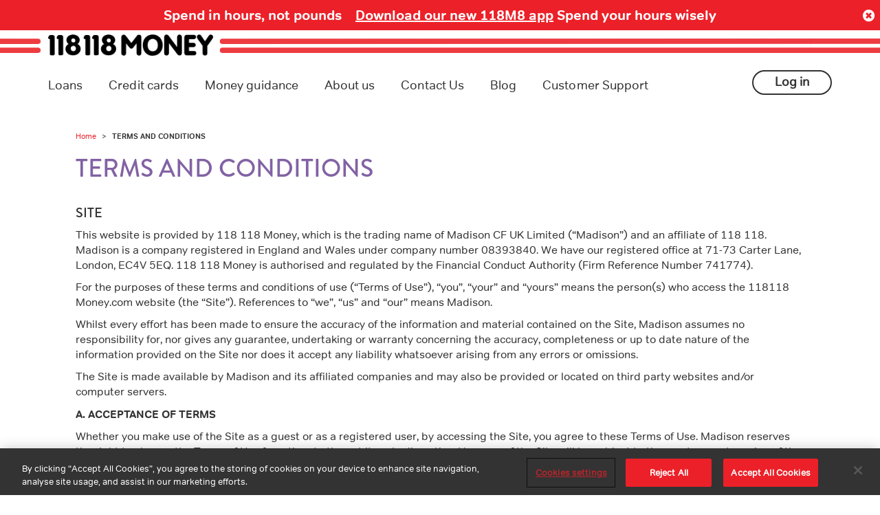

--- FILE ---
content_type: text/html; charset=utf-8
request_url: https://www.118118money.com/terms-conditions/
body_size: 11809
content:
<!doctype html>
<html lang="en-US" prefix="og: http://ogp.me/ns#" class="no-js">
<head>
    <link rel="preconnect" href="https://118118money.lon1.cdn.digitaloceanspaces.com" crossorigin>
    <link rel="preconnect" href="https://fonts.gstatic.com" crossorigin>
    <link rel="preconnect" href="https://www.googletagmanager.com" crossorigin>
    <link rel="preconnect" href="https://cdn.cookielaw.org" crossorigin>
    <!-- <link rel="dns-prefetch" href="//dev.visualwebsiteoptimizer.com"> -->
    <!-- <link rel="dns-prefetch" href="//d5phz18u4wuww.cloudfront.net"> -->
    <link rel="dns-prefetch" href="//d2oh4tlt9mrke9.cloudfront.net">
    <!-- <link rel="dns-prefetch" href="//4265733.fls.doubleclick.net"> -->
    <!-- <link rel="dns-prefetch" href="//www.google-analytics.com"> -->
    <!-- <link rel="dns-prefetch" href="//connect.facebook.net"> -->
    <!-- <link rel="dns-prefetch" href="//analytics.tiktok.com"> -->
    <meta charset="utf-8">
    <meta name="viewport" content="width=device-width, initial-scale=1, user-scalable=no" />
    <meta name="format-detection" content="telephone=no" />
    <meta name="description" content="118 118 Money - Learn more about our Terms & Conditions." />
    <link rel="canonical" href="https://www.118118money.com/terms-conditions" />
    <link rel="preload" as="font" href="https://fonts.gstatic.com/s/quicksand/v20/6xKtdSZaM9iE8KbpRA_hK1QN.woff2" type="font/woff2" crossorigin="anonymous">
    <meta property="og:url" content="https://www.118118money.com/terms-conditions" />
    <meta property="og:site_name" content="118 118 Money" />
    <meta property="og:locale" content="en_US" />
    <meta property="og:type" content="website" />
    <meta property="og:title" content="Terms & Conditions | 118 118 Money" />
    <meta property="og:description" content="118 118 Money - Learn more about our Terms & Conditions." />
    
    
    <meta property="og:image" content="https://118118money.lon1.cdn.digitaloceanspaces.com/lets_get_serious_og.png" />
    <meta name="twitter:image" content="https://118118money.lon1.cdn.digitaloceanspaces.com/lets_get_serious_og.png">
    
    
    
    <title>Terms & Conditions</title>
    <link rel="icon" type="image/png" href="https://118118money.lon1.cdn.digitaloceanspaces.com/favicon-96x96.png" sizes="96x96" />
    <link rel="icon" type="image/svg+xml" href="https://118118money.lon1.cdn.digitaloceanspaces.com/favicon.svg" />
    <link rel="shortcut icon" href="https://118118money.lon1.cdn.digitaloceanspaces.com/favicon.ico" />
    <link rel="apple-touch-icon" sizes="180x180" href="https://118118money.lon1.cdn.digitaloceanspaces.com/apple-touch-icon.png" />
    <meta name="apple-mobile-web-app-title" content="118 118 Money" />
    <link rel="manifest" href="https://118118money.lon1.cdn.digitaloceanspaces.com/site.webmanifest" />
    <!-- OneTrust Cookies Consent Notice start for 118118money.com -->
    <script src="https://cdn.cookielaw.org/scripttemplates/otSDKStub.js" type="text/javascript" charset="UTF-8" data-domain-script="819ab3be-4784-46f5-b75c-11a76e3641be">
    </script>
    <script type="text/javascript">
        function OptanonWrapper() { }
    </script>
    <!-- OneTrust Cookies Consent Notice end for 118118money.com -->
    <script>
        var rulesToApplyUrl = "https://lending.118118money.com/loans/eligibility";
        var creditSipindexUrl = "https://lending.118118money.com/cards/eligibility";
        var creditUrl = "https://lending.118118money.com/cards/eligibility";
        var loanUrl = "https://www.118118money.com/Lending7/Widgets/Loan";
        var gtmScriptId = 'GTM-PX8GB8';
    </script>
    <!-- Google Tag Manager -->
    <script>
        (function (w, d, s, l, i) {
            w[l] = w[l] || []; w[l].push(
                { 'gtm.start': new Date().getTime(), event: 'gtm.js' }
            );
            var f = d.getElementsByTagName(s)[0],
                j = d.createElement(s), dl = l != 'dataLayer' ? '&l=' + l : ''; j.async = true;
            j.src = 'https://www.googletagmanager.com/gtm.js?id=' + i + dl; f.parentNode.insertBefore(j, f);
        })(window, document, 'script', 'dataLayer', gtmScriptId);
    </script>
    <!-- End Google Tag Manager -->
    
    <link rel="stylesheet" href="https://118118money.lon1.cdn.digitaloceanspaces.com/bundle.old.98ca8c708cd1.min.css">
    <script src="https://118118money.lon1.cdn.digitaloceanspaces.com/bundle.old.63acc4fd455b.min.js"></script>
    

    <!-- VWO -->
    <!-- <script type="text/javascript">

        var _vis_opt_account_id = 368274;
        var _vis_opt_protocol = (('https:' == document.location.protocol) ? 'https://' : 'http://');

        document.write('<s' + 'cript src="' + _vis_opt_protocol +
            'dev.visualwebsiteoptimizer.com/deploy/js_visitor_settings.php?v=1&a=' + _vis_opt_account_id + '&url='
            + encodeURIComponent(document.URL) + '&random=' + Math.random() + '" type="text/javascript">' + '<\/s' + 'cript>');

        if (typeof (_vis_opt_settings_loaded) == "boolean") {
            document.write('<s' + 'cript src="' + _vis_opt_protocol +
                'd5phz18u4wuww.cloudfront.net/vis_opt.js" type="text/javascript">' + '<\/s' + 'cript>');
        }
        /* if your site already has jQuery 1.4.2, replace vis_opt.js with vis_opt_no_jquery.js above */

        if (typeof (_vis_opt_settings_loaded) == "boolean" && typeof (_vis_opt_top_initialize) == "function") {
            _vis_opt_top_initialize(); vwo_$(document).ready(function () { _vis_opt_bottom_initialize(); });
        }

    </script> -->

    <script type="application/ld+json">
        {
        "@context": "https://schema.org",
        "@type": ["Organization", "FinancialService"],
        "name": "118 118 Money",
        "description": "118 118 Money provides loans and credit cards for people with poor credit history",
        "logo": "https://118118money.lon1.cdn.digitaloceanspaces.com/logo.png",
        "url": "https://www.118118money.com",
        "address": {
        "@type": "PostalAddress",
        "addressLocality": "Cardiff",
        "postalCode": "CF10 5BF",
        "addressCountry": "GB"
        },
        "areaServed": {
        "@type": "Country",
        "name": "United Kingdom"
        },
        "aggregateRating": {
        "@type": "AggregateRating",
        "ratingValue": "4.8",
        "bestRating": "5",
        "worstRating": "0",
        "ratingCount": "54525"
        },
        "hasOfferCatalog": {
        "@type": "OfferCatalog",
        "name": "Financial Products",
        "itemListElement": [
        {
        "@type": "Offer",
        "itemOffered": {
        "@type": "LoanOrCredit",
        "name": "Personal Loans",
        "description": "Loans for people with poor credit history"
        }
        },
        {
        "@type": "Offer",
        "itemOffered": {
        "@type": "CreditCard",
        "name": "Credit Cards",
        "description": "Credit cards for building credit"
        }
        }
        ]
        },
        "sameAs": ["https://twitter.com/118118Money", "https://www.linkedin.com/company/118118-money"]
        }
    </script>
    <!--TIKTOK-->
    <!-- <script>
        !function (w, d, t) {
            w.TiktokAnalyticsObject = t;
            var ttq = w[t] = w[t] || [];
            ttq.methods = ["page", "track", "identify", "instances", "debug", "on", "off", "once", "ready", "alias", "group", "enableCookie", "disableCookie"], ttq.setAndDefer = function (t, e) {
                t[e] = function () {
                    t.push([e].concat(Array.prototype.slice.call(arguments, 0)))
                }
            };
            for (var i = 0; i < ttq.methods.length; i++) ttq.setAndDefer(ttq, ttq.methods[i]);
            ttq.instance = function (t) {
                for (var e = ttq._i[t] || [], n = 0; n < ttq.methods.length; n++) ttq.setAndDefer(e, ttq.methods[n]);
                return e
            }, ttq.load = function (e, n) {
                var i = 'https://analytics.tiktok.com/i18n/pixel/events.js';
                ttq._i = ttq._i || {}, ttq._i[e] = [], ttq._i[e]._u = i, ttq._t = ttq._t || {}, ttq._t[e] = +new Date, ttq._o = ttq._o || {}, ttq._o[e] = n || {};
                n = document.createElement("script");
                n.type = "text/javascript", n.async = !0, n.src = i + "?sdkid=" + e + "&lib=" + t;
                e = document.getElementsByTagName("script")[0];
                e.parentNode.insertBefore(n, e)
            };
            ttq.load('CKDGUR3C77U2JMMIRVQG');
            ttq.page();
        }(window, document, 'ttq');
    </script> -->
    <!--END TIKTOK-->
    <!-- Meta Pixel Code -->
    <!-- <script>
        !function (f, b, e, v, n, t, s) {
            if (f.fbq) return; n = f.fbq = function () {
                n.callMethod ? n.callMethod.apply(n, arguments) : n.queue.push(arguments)
            };
            if (!f._fbq) f._fbq = n; n.push = n; n.loaded = !0; n.version = '2.0'; n.queue = []; t = b.createElement(e); t.async = !0; t.src = v; s = b.getElementsByTagName(e)[0]; s.parentNode.insertBefore(t, s)
        }(window, document, 'script', 'https://connect.facebook.net/en_US/fbevents.js'); fbq('init', '327518443201007'); fbq('track', 'PageView');
    </script>
    <noscript>
        <img height="1" width="1" style="display:none" src="https://www.facebook.com/tr?id=327518443201007&ev=PageView&noscript=1" />
    </noscript> -->
    <!-- End Meta Pixel Code -->
    
</head>
<body class="">
    <!-- Google Tag Manager (noscript) -->
    <noscript>
        <iframe src='https://www.googletagmanager.com/ns.html?id=GTM-PX8GB8' height="0" width="0" style="display:none;visibility:hidden"></iframe>
    </noscript>
    <!-- End Google Tag Manager (noscript) -->

    
    
    

    
<div id="bars-container">
    <div id="importantnotice-bar">
        <p>
            <b>
                Spend in hours, not pounds<a href="https://118m8.com/">Download our new 118M8 app</a> Spend your hours wisely
            </b>
            <i class="fa fa-times-circle cclose"></i>
        </p>
    </div>
</div>

<script>
    var $importantNoticeBar = $('#importantnotice-bar');

    if (sessionStorage.getItem('isBarClosed') == 'true') {
        $importantNoticeBar.remove();
    }

    function closeimportantNotice() {
        $importantNoticeBar.slideUp(100, function () {
            $importantNoticeBar.remove();
        });
    }

    $importantNoticeBar.slideDown(500);
    $importantNoticeBar.find('.cclose').bind('click', function (e) {
        closeimportantNotice();
        sessionStorage.setItem('isBarClosed', 'true');
    });
</script>

    
<nav class="nav nav--black">
    <div class="logo">
        <div class="container">
            <div class="hamburger">
                <div></div>
                <div></div>
                <div></div>
            </div>
            <div class="logo__image">
                <a href="/">
                    <img src="https://118118money-umbraco-media.s3-eu-west-1.amazonaws.com/images/1o3jr5vc/118118money-logo-white.png" class="image-full-width logo__white" alt="" width="240" height="32"/>
                    <img data-src="https://118118money-umbraco-media.s3-eu-west-1.amazonaws.com/images/jquhhmpn/118118money-logo-black.png" class="image-full-width logo__black lazyload" alt="" width="240" height="32" />
                </a>
            </div>
            <a class="mobile-login" href="https://www.118118money.com/Lending7/MyAccount">Log in</a>
        </div>
    </div>
    <div class="links">
        <div class="container">
            <div class="row navigation-close-button">
                <div class="col-lg-10 col-md-12">
                    <a href="/" class="mustache">
                        <img src="https://118118money-umbraco-media.s3-eu-west-1.amazonaws.com/images/jtnk2fhe/118logo.svg" alt="118118money.com" class="image-full-width" width="70" height="25"/>
                    </a>
                    <img data-src="https://118118money-umbraco-media.s3-eu-west-1.amazonaws.com/images/tmnffgkz/close.png" alt="" class="image-full-width navigation-close lazyload" width="30" height="30"/>
                    <ul class="navigation">
                        <ul id="menu-mt1509-main-menu" class="navigation">
                            <li class=""><a title="Loans" href="/loans">Loans</a></li>
                            <li class=""><a title="Credit cards" href="/credit-cards">Credit cards</a></li>
                            <li class=""><a title="Money guidance" href="/money-guidance">Money guidance</a></li>
                            <li class=""><a title="About us" href="/about-us">About us</a></li>
                            <li class=""><a title="Contact Us" href="/contact-us">Contact Us</a></li>
                            <li class=""><a title="Blog" href="/blog">Blog</a></li>
                            <li class=""><a title="Customer Support" href="/customer-support">Customer Support</a></li>
                        </ul>
                        <li class="mobile-navlist-login"><a href="https://www.118118money.com/Lending7/MyAccount">Log in</a></li>
                    </ul>
                </div>
                <div class="col-lg-2 col-md-12 text-right">
                    <a id="login" class="cta cta--small cta--ghost-black" href="https://www.118118money.com/Lending7/MyAccount">Log in</a>
                </div>
            </div>
        </div>
    </div>
</nav>


    
    
    <div class="section-wrapper mt-150">
    <div class="container">
        <section class="row content-consumer" id="page-1138">
            <article class="col-xs-12">
                <ol class="breadcrumb hidden-xs hidden-sm" itemscope itemtype="https://schema.org/BreadcrumbList">
    <li itemprop="itemListElement" itemscope itemtype="https://schema.org/ListItem">
        <a itemprop="item" href="/">
            <span itemprop="name">Home</span>
        </a>
        <meta itemprop="position" content="1" />
    </li>
        <li itemprop="itemListElement" itemscope itemtype="https://schema.org/ListItem" class="active">
            <span itemprop="item" itemscope itemtype="https://schema.org/WebPage" itemid="/terms-conditions">
                <span itemprop="name">TERMS AND CONDITIONS</span>
            </span>
            <meta itemprop="position" content="2" />
        </li>

</ol>
                <header class="page-header">
                    <h1><a href="/terms-conditions">TERMS AND CONDITIONS</a></h1>

                </header>

                <h2 class="content-subheading">Site</h2>
<p>This website is provided by 118 118 Money, which is the trading name of Madison CF UK Limited (“Madison”) and an affiliate of 118 118. Madison is a company registered in England and Wales under company number 08393840. We have our registered office at 71-73 Carter Lane, London, EC4V 5EQ. 118 118 Money is authorised and regulated by the Financial Conduct Authority (Firm Reference Number 741774).</p>
<p>For the purposes of these terms and conditions of use (“Terms of Use”), “you”, “your” and “yours” means the person(s) who access the 118118 Money.com website (the “Site”). References to “we”, “us” and “our” means Madison.</p>
<p>Whilst every effort has been made to ensure the accuracy of the information and material contained on the Site, Madison assumes no responsibility for, nor gives any guarantee, undertaking or warranty concerning the accuracy, completeness or up to date nature of the information provided on the Site nor does it accept any liability whatsoever arising from any errors or omissions.</p>
<p>The Site is made available by Madison and its affiliated companies and may also be provided or located on third party websites and/or computer servers.</p>
<p><strong>A. ACCEPTANCE OF TERMS</strong></p>
<p>Whether you make use of the Site as a guest or as a registered user, by accessing the Site, you agree to these Terms of Use. Madison reserves the right to change the Terms of Use from time to time at its sole discretion. Your use of the Site will be subject to the most current version of the Terms of Use posted on the Site at the time of such use. If you breach any of the Terms of Use, your authorisation to use the Site automatically terminates and you must immediately destroy any materials downloaded or printed from the Site (with the exception of the Credit Agreement and other material related to the Services). If you do not agree with these Terms of Use, you must not use the Site.</p>
<p>All transactions for the supply of services and products concluded via the Site (“Services”) will be governed by a separate credit agreement which you will be required to enter into to complete the transaction (“Credit Agreement”).</p>
<p>This Site is for reference only. No statement, information, opinion or material on this Site shall constitute an offer (with the exception of the Credit Agreement), recommendation, or advice of any kind whatsoever. You need to satisfy yourself as to the accuracy and suitability of any Service before entering into any contract. If you are in any doubt as to the accuracy or suitability of any Service please seek advice from a suitably qualified person.</p>
<p><strong>B. AGE</strong></p>
<p>The Services we provide on the Site are only intended for individuals aged 18 years or over. Any information available on the Site does not amount to an invitation to individuals aged under 18 years to buy, or apply for, any Services.</p>
<p><strong>C. COPYRIGHT: LIMITED LICENCE</strong></p>
<p>We are the owner or the licensee of all intellectual property rights in the Site and the material published on it (including, but not limited to, all text, images, designs, logos, graphics, the selection, and presentation and arrangement of materials and the overall design and layout of the Site) (together, the “Content”). The Content is protected by copyright and/or other intellectual property laws and treaties around the world, and any unauthorised use of the Content may violate such laws and/or treaties. Except as expressly provided herein, we do not grant any express or implied right to you under any patents, copyrights, trade marks or trade secret information with respect to the Content. Except as specifically permitted herein, no portion of the Content may be reproduced in any form or by any means without the prior written permission of Madison. All rights are reserved.</p>
<p><strong>D. USE OF SITE</strong></p>
<p>You may view, download and print the documents and information available on the Site (“Documents”) subject to the following conditions:</p>
<ul>
<li>The Documents may be used solely for personal, informational, internal or non-commercial purposes.</li>
<li>The Documents may not be modified or altered in any way.</li>
<li>The Documents on the Site may not be distributed.</li>
<li>You may not remove any copyright or other proprietary notices contained in the Documents.</li>
<li>We reserve the right to revoke the authorisation to view, download and print the Documents available on the Site at any time and any such use may be discontinued immediately at our sole discretion without notice.</li>
<li>These rights granted do not constitute a transfer of title.</li>
</ul>
<p>You must not use any Documents for any other purpose without our prior written permission. If you print off, copy or download any part of the Site in breach of these Terms of Use, your right to use the Site will cease immediately and you must, at our option, return or destroy any copies of any material you have made. Access to the Site is permitted on a temporary basis. We may suspend, withdraw, discontinue or restrict access to some or all parts of the Site from time to time without notice.</p>
<p>We cannot guarantee that any messages sent by email are completely secure as they may be subject to possible alteration, loss or interception. We are not responsible for any of these and will not be liable to you or any third party for any damages arising out of or in any way connected with such alteration, loss or interception. Users must take all reasonable steps to ensure that any person who may have access to the Site complies with the conditions of these Terms of Use.</p>
<p>The rights specified above to view, download and print the Documents are not applicable to the Content. Elements of the Site and the Content are protected by trade dress and other laws and may not be copied or imitated in whole or in part. If you choose, or you are provided with, a user identification code, password or any other piece of information as part of our security procedures, you must treat such information as confidential, and you must not disclose it to any third party. We have the right to disable any user identification code or password, whether chosen by you or allocated by us, at any time, if in our opinion you have failed to comply with any of the provisions of these Terms of Use. If you know, or suspect that anyone other than you knows your user identification code or password, you must promptly change your password and notify us at 02920 548 118*.</p>
<p><strong>E. WARRANTIES AND DISCLAIMERS</strong></p>
<p>Pursuant to applicable law, the Site, its Content and Documents are provided “as is” without warranty of any kind, either express or implied, including, but not limited to, the implied warranty of merchantability or fitness for a particular purpose, or the warranty of non-infringement. Without limiting the foregoing, we make no warranty that the Site, its Content and/or Documents will meet your requirements.</p>
<p>The information on the Site is provided for general purposes only. It is not intended to amount to advice on which you should rely. You must check the information provided to you through the Site, or any services provided in relation to it, and obtain any necessary professional or specialist advice before taking, or refraining from, any action on the basis of the information on the Site. Any reliance that you place on the accuracy of any information contained in the Site is at your own risk.</p>
<p>The Site could include technical or other mistakes, inaccuracies or typographical errors. We may make changes to the Content, Documents, any other materials on the Site and Services at any time without notice. If any of the Content or Documents or any other materials on the Site are out of date at any given time, we are under no obligation to update them. The downloading or other acquisition of any materials through the Site is done at your own discretion and risk and with your agreement that you will be solely responsible for any damage to your computer system or loss of data that results from the downloading or acquisition of any such materials.</p>
<p>The Site may contain links to third party websites that are not under our control. We make no representations whatsoever about any other website to which you may have access through the Site. When you access a website beyond our control, you do so at your own risk and we are not responsible for the accuracy or reliability of any information, data, advice or statements made on these websites or for the quality of any products or services available on such websites. These links are provided merely as a convenience and the inclusion of such links does not imply that we endorse or accept any responsibility for the content or use of such websites, or any loss or damage that may arise from your use of them. We do not warrant that the Site will be available to meet your requirements, that your access will be uninterrupted, that there will be no delays, failures, errors or omissions or loss of transmitted information, that no viruses or other contaminating or destructive properties will be transmitted or that no damage will occur to your computer system. You are solely responsible for maintaining adequate protection and back up of data and/or equipment and to undertake reasonable precautions to scan for computer viruses or other destructive properties. We will not be liable to you if for any reason the Site is unavailable at any time or for any period.</p>
<p>You must not misuse the Site by knowingly introducing viruses, trojans, worms, logic bombs or other material which is malicious or technologically harmful. You must not attempt to gain unauthorised access to the Site, the server on which the Site is stored or any server, computer or database connected to the Site. You must not attack the Site via a denial-of-service attack or a distributed denial-of service attack. By breaching this provision, you would commit a criminal offence under the Computer Misuse Act 1990. We will report any such breach to the relevant law enforcement authorities and we will co-operate with those authorities by disclosing your identity to them. In the event of such a breach, your right to use the Site will cease immediately.</p>
<p>The Site is intended for users resident in the United Kingdom. We make no representation that materials on the Site are appropriate or available for use at other locations outside the United Kingdom.</p>
<p><strong>F. DATA PROTECTION</strong></p>
<p>As a result of your use of the Site, we may hold and process your personal data (including your contact details) to operate and manage any agreement you enter into with Madison and our relationship with you. Any personal data we process will be processed in accordance with the Data Protection Act 1998 as set out in our Privacy Policy. By using the Site you consent to such processing and you warrant that information you provide is accurate.</p>
<p>We may monitor or record your calls in order to improve the quality of our service or for training purposes.</p>
<p><strong>G. LIABILITY</strong></p>
<p>To the extent permitted by law, we, other members of our group of companies and third parties connected to us hereby expressly exclude liability to you whether in contract, tort (including negligence), breach of statutory duty, or otherwise, for any loss of revenues, profits, the use of money, goodwill, or anticipated savings, for any loss or destruction of data or (without limitation) for any indirect or consequential loss or damage of any kind, whether any such loss is reasonably foreseeable or not arising in connection with your use of the Site for any reason.</p>
<p>Nothing in these Terms of Use excludes or limits our liability for death or personal injury arising from our negligence, or our fraud or fraudulent misrepresentation, or any other liability that cannot be excluded or limited by law.</p>
<p>To the extent permitted by law, we exclude all conditions, warranties, representations or other terms which may apply to the Site or any content on it, whether express or implied.</p>
<p>Different limitations and exclusions of liability will apply to liability arising as a result of the supply of Services to you, which will be set out in the Credit Agreement.</p>
<p><strong>H. GENERAL</strong></p>
<p>By using the Site you indemnify, defend and hold harmless Madison from and against any and all losses, claims, damages, costs and expenses or legal proceedings which are brought or threatened against Madison by a third party resulting from your breach of these Terms of Use.</p>
<p>We will notify you of any such claims or proceedings and keep you informed as to the progress of such claims or proceedings and reserve the right to assume or participate, at your expense in the investigation, settlement of defence of any such claim or action.<br />These Terms of Use and any Credit Agreement entered into by you constitute the entire agreement between Madison and you and supersede and extinguish all previous agreements, promises, assurances, warranties, representations and understandings between the parties, whether written or oral, relating to its subject matter. Each party agrees that it shall have no remedies in respect of any statement, representation, assurance or warranty (whether made innocently or negligently) that is not set out in these Terms of Use. Each party agrees that it shall have no claim for innocent or negligent misrepresentation based on any statement in these Terms of Use.</p>
<p>We shall have the unrestricted right to assign, licence or otherwise dispose of its rights and obligation (in whole or in part) under these Terms of Service.</p>
<p>We may vary these Terms of Use and any information, materials, Documents and Content on the Site at any time. We shall ensure that the most recent version of these Terms of Use is situated on the Site at www.118118Money.com. Any such change shall take effect from the date that the new Terms of Use are posted on the Site. Failure by Madison to enforce any of its rights under these Terms of Use is not to be taken as or deemed to be a waiver of that right unless we acknowledge the waiver in writing.</p>
<p>These Terms of Use are not intended to be for the benefit of, and shall not be exercisable by any person under the Contracts (Rights of Third Parties) Act 1999 or otherwise, except Madison’s affiliated companies. Part or all of any clause of these Terms of Use that is unenforceable or illegal is to be severed from these Terms of Use and does not affect the enforceability of the remaining provisions of these Terms of Use.</p>
<p>These Terms of Use shall be governed by English Law and subject to the exclusive jurisdiction of the Courts of England and Wales.</p>
<p><strong>I. CONTACT US</strong></p>
<p>To contact us please write to 118 118 Money, 5th Floor, 1 Capital Quarter, Tyndall Street Cardiff, CF10 4BQ or call <strong>02920 548 118</strong>*</p>
<p><br />*02920 548 118 is charged by your provider as UK national number.</p>

            </article>
        </section>
    </div>
</div>
    
    

    
<div id="mobile-test"></div>

<footer class="footer">
    <div class="container">
        <div class="row">
            <div class="col-sm-12">
                <div class="footer__col">
                    <div class="title">Loans</div>
                    <div class="links">
                            <a title="Why Our Loans Are Different" target ="" href="/why-our-loans-are-different/">Why Our Loans Are Different</a>
                            <a title="Loans Calculator" target ="" href="/loan-information/loans-calculator/">Loans Calculator</a>
                            <a title="Loans FAQs" target ="" href="/faqs/">Loans FAQs</a>
                            <a title="Bad Credit Loans" target ="" href="/bad-credit-loans/">Bad Credit Loans</a>
                            <a title="Online Loans" target ="" href="/online-loans/">Online Loans</a>
                            <a title="Quick Loans" target ="" href="/quick-loans/">Quick Loans</a>
                            <a title="Personal Loans" target ="" href="/personal-loans/">Personal Loans</a>
                            <a title="Debt Consolidation Loans" target ="" href="/debt-consolidation-loans/">Debt Consolidation Loans</a>
                            <a title="No-Guarantor Loans" target ="" href="/no-guarantor-loans/">No-Guarantor Loans</a>
                            <a title="Easy Ways to Pay" target ="" href="/easy-ways-pay/">Easy Ways to Pay</a>
                            <a title="Payday Loans Alternative" target ="" href="/payday-loans-alternative/">Payday Loans Alternative</a>
                    </div>
                </div>
                <div class="footer__col footer__col--cards">
                    <div class="title">Credit cards</div>
                    <div class="links">
                            <a title="Guaranteed Rate Credit Card" target ="" href="/credit-cards/">Guaranteed Rate Credit Card</a>
                            <a title="Credit Cards For Bad Credit" target ="" href="/credit-cards/credit-cards-for-bad-credit/">Credit Cards For Bad Credit</a>
                            <a title="Balance Transfer Credit Cards" target ="" href="/credit-cards/balance-transfer-credit-cards/">Balance Transfer Credit Cards</a>
                            <a title="Interest Free Credit Cards" target ="" href="/credit-cards/interest-free-credit-cards/">Interest Free Credit Cards</a>
                            <a title="Travel Credit Cards" target ="" href="/credit-cards/travel-credit-cards/">Travel Credit Cards</a>
                            <a title="Credit Card for Near Prime Customers" target ="" href="/credit-cards/near-prime-credit-cards/">Credit Card for Near Prime Customers</a>
                            <a title="Credit Card FAQs" target ="" href="/credit-card-faqs/">Credit Card FAQs</a>
                            <a title="Credit Card Eligibility Checker" target ="" href="/credit-cards/credit-card-eligibility-checker/">Credit Card Eligibility Checker</a>
                            <a title="Credit Building Credit Cards" target ="" href="/credit-cards/credit-building-credit-cards/">Credit Building Credit Cards</a>
                            <a title="Credit Card Charges" target ="" href="/credit-cards/credit-card-charges/">Credit Card Charges</a>
                    </div>
                </div>
                <div class="footer__col">
                    <div class="title">Our company</div>
                    <div class="links">
                            <a title="Contact Us" target ="" href="/contact-us/">Contact Us</a>
                            <a title="Supporting Our Customers" target ="" href="/faqs/supporting-our-customers/">Supporting Our Customers</a>
                            <a title="News" target ="" href="/news/">News</a>
                            <a title="Careers" target ="_blank" href="https://www.linkedin.com/company/118118-money/jobs/">Careers</a>
                            <a title="FLA" target ="" href="/fla/">FLA</a>
                            <a title="Anti-Slavery Statement" target ="" href="/anti-slavery-statement/">Anti-Slavery Statement</a>
                            <a title="Terms and Conditions" target ="" href="/terms-conditions/">Terms and Conditions</a>
                            <a title="Privacy Policy" target ="" href="/privacy-policy/">Privacy Policy</a>
                            <a title="Sitemap" target ="" href="/sitemap/">Sitemap</a>
                            <a title="Complaints" target ="" href="/customer-complaint/">Complaints</a>
                            <a title="s172 Statement" target ="" href="/s172-statement/">s172 Statement</a>
                            <a title="Press Enquiries" target ="" href="/press-enquiries/">Press Enquiries</a>

                    </div>
                </div>
                <div class="footer__col footer__col--app">
                    <div class="title">Grab our app</div>
                    <a href="https://apps.apple.com/gb/app/118-118-money-mobile/id1580928422" target="_blank">
                        <img src="https://118118money-umbraco-media.s3-eu-west-1.amazonaws.com/images/u2ynxayj/ios-app.png" class="image-full-width download" alt="Download 118118money.com app" width="115" height="34" />
                    </a>
                    <a href="https://play.google.com/store/apps/details?id=com.oneoneeightmoney.newmobile" target="_blank">
                        <img src="https://118118money-umbraco-media.s3-eu-west-1.amazonaws.com/images/k0lnaxt2/android-app.png" class="image-full-width download" alt="Download 118118money.com app" width="115" height="34" />
                    </a>
                    <div class="mobile-app-faqs-link">
                        <a class="title" title="FLA" href="/mobile-app-faq/" style="padding-bottom: 0; font-size: 14px;">Mobile App FAQs</a>
                    </div>
                    <div class="social">
                        <a href="https://facebook.com/118118Money" target="_blank">
                            <img src="https://118118money-umbraco-media.s3-eu-west-1.amazonaws.com/images/0vykxtga/social_icon_facebook.png" class="image-full-width" alt="Facebook" width="40" height="41" />
                        </a>
                        <a href="https://twitter.com/118118Money" target="_blank">
                            <img src="https://118118money-umbraco-media.s3-eu-west-1.amazonaws.com/images/z5xgskg1/social_icon_x.png" class="image-full-width" alt="Twitter" width="40" height="41" />
                        </a>
                        <a href="https://www.linkedin.com/company/118118-money" target="_blank">
                            <img src="https://118118money-umbraco-media.s3-eu-west-1.amazonaws.com/images/dtgasife/social_icon_linkedin.png" class="image-full-width" alt="LinkedIn" width="40" height="41" />
                        </a>
                    </div>
                </div>
                <div class="clearfix"></div>
            </div>
            <div class="col-sm-12">
                <p class="small-copy">118 118 Money is the trading name of Madison CF UK Limited. Company No: 08393840. Registered office: 71-73 Carter Lane, London, EC4V 5EQ. <span style="font-weight: 500; display: inline; white-space: nowrap;">VAT number: 242 5953 01</span>. Madison CF UK Limited is authorised and regulated by the Financial Conduct Authority (FRN 741774). Madison CF UK Limited is also authorised by the Financial Conduct Authority under the Payment Services Regulations 2017 for the provision of payment services. You can confirm our registration on the Financial Conduct Authority’s website or by contacting the Financial Conduct Authority on 0800 111 6768. 118 118 Money is a member of the FLA (Finance and Leasing Association) and subscribes to its lending code. Credit is subject to status, affordability and credit checks. Credit is only available to UK residents aged 18 and over. Terms and conditions apply.</p>
            </div>
        </div>
    </div>
</footer>


    <script type="text/javascript">
        //<![CDATA[
        var scRec = document.createElement('SCRIPT');
        scRec.type = 'text/javascript';
        scRec.src = "https://d2oh4tlt9mrke9.cloudfront.net/Record/js/sessioncam.recorder.js";
        document.getElementsByTagName('head')[0].appendChild(scRec);
        //]]>
    </script>
    <!-- <script>
        var MTIProjectId = '5a576d95-205e-40d6-8d72-91a5241df800';
        (function () {
          var mtiTracking = document.createElement('script');
          mtiTracking.type = 'text/javascript';
          mtiTracking.async = true;
          mtiTracking.src = ('https:' == document.location.protocol ? 'https:' : 'http:') + '//fast.fonts.net/t/trackingCode.js';
          (document.getElementsByTagName('head')[0] || document.getElementsByTagName('body')[0]).appendChild(mtiTracking);
        })();
    </script> -->
    <!-- <script>
        var _gaq = _gaq || [];
        var _gaPage = '';
        _gaq.push(['_setAccount', 'UA-41638286-1']);
        _gaq.push(['_setDomainName', '118118money.com']);
        _gaq.push(['_setCustomVar', 3, 'ga:campaign', 'default', 3]);
        _gaq.push(['_setCustomVar', 4, 'SoftwareVersion', '8.49.4.2', 3]);
        _gaq.push(['_trackPageview']);

        (function () {
            var ga = document.createElement('script');
            ga.type = 'text/javascript';
            ga.async = true;
            ga.src = ('https:' == document.location.protocol ? 'https://ssl' : 'http://www') + '.google-analytics.com/ga.js';
            var s = document.getElementsByTagName('script')[0];
            s.parentNode.insertBefore(ga, s);
        })();
    </script> -->
    <!-- <script type="text/javascript" id="DoubleClickFloodlightTag1437312">
        //<![CDATA[
        var axel = Math.random() + "";
        var a = axel * 10000000000000;
        var newIFrame = document.createElement('iframe');
        newIFrame.src = 'https://4265733.fls.doubleclick.net/activityi;src=4265733;type=sites403;cat=homep156;ord=1;num=' + a + '?';
        newIFrame.width = "1";
        newIFrame.frameBorder = "0";
        newIFrame.height = "1";
        var scriptNode = document.getElementById('DoubleClickFloodlightTag1437312');
        scriptNode.parentNode.insertBefore(newIFrame, scriptNode);
        //]]>
    </script>
    <noscript>
        <iframe src="https://4265733.fls.doubleclick.net/activityi;src=4265733;type=sites403;cat=homep156;ord=1;num=1?" width="1" height="1" frameborder="0" style="display: none"></iframe>
    </noscript> -->
</body>
</html>

--- FILE ---
content_type: text/css
request_url: https://118118money.lon1.cdn.digitaloceanspaces.com/bundle.old.98ca8c708cd1.min.css
body_size: 46135
content:
/* bundle.old | built 2025-12-16 16:31:19 | sha:98ca8c708cd1 */
/*!
 *  Font Awesome 4.7.0 by @davegandy - http://fontawesome.io - @fontawesome
 *  License - http://fontawesome.io/license (Font: SIL OFL 1.1, CSS: MIT License)
 */@font-face{font-family:'FontAwesome';src:url('https://118118money.lon1.cdn.digitaloceanspaces.com/fonts/fontawesome-webfont.eot?v=4.7.0');src:url('https://118118money.lon1.cdn.digitaloceanspaces.com/fonts/fontawesome-webfont.eot#iefix&v=4.7.0') format('embedded-opentype'),url('https://118118money.lon1.cdn.digitaloceanspaces.com/fonts/fontawesome-webfont.woff2?v=4.7.0') format('woff2'),url('https://118118money.lon1.cdn.digitaloceanspaces.com/fonts/fontawesome-webfont.woff?v=4.7.0') format('woff'),url('https://118118money.lon1.cdn.digitaloceanspaces.com/fonts/fontawesome-webfont.ttf?v=4.7.0') format('truetype'),url('https://118118money.lon1.cdn.digitaloceanspaces.com/fonts/fontawesome-webfont.svg?v=4.7.0#fontawesomeregular') format('svg');font-weight:normal;font-style:normal}.fa{display:inline-block;font:normal normal normal 14px/1 FontAwesome;font-size:inherit;text-rendering:auto;-webkit-font-smoothing:antialiased;-moz-osx-font-smoothing:grayscale}.fa-lg{font-size:1.33333333em;line-height:.75em;vertical-align:-15%}.fa-2x{font-size:2em}.fa-3x{font-size:3em}.fa-4x{font-size:4em}.fa-5x{font-size:5em}.fa-fw{width:1.28571429em;text-align:center}.fa-ul{padding-left:0;margin-left:2.14285714em;list-style-type:none}.fa-ul>li{position:relative}.fa-li{position:absolute;left:-2.14285714em;width:2.14285714em;top:.14285714em;text-align:center}.fa-li.fa-lg{left:-1.85714286em}.fa-border{padding:.2em .25em .15em;border:solid .08em #eee;border-radius:.1em}.fa-pull-left{float:left}.fa-pull-right{float:right}.fa.fa-pull-left{margin-right:.3em}.fa.fa-pull-right{margin-left:.3em}.pull-right{float:right}.pull-left{float:left}.fa.pull-left{margin-right:.3em}.fa.pull-right{margin-left:.3em}.fa-spin{-webkit-animation:fa-spin 2s infinite linear;animation:fa-spin 2s infinite linear}.fa-pulse{-webkit-animation:fa-spin 1s infinite steps(8);animation:fa-spin 1s infinite steps(8)}@-webkit-keyframes fa-spin{0%{-webkit-transform:rotate(0);transform:rotate(0)}100%{-webkit-transform:rotate(359deg);transform:rotate(359deg)}}@keyframes fa-spin{0%{-webkit-transform:rotate(0);transform:rotate(0)}100%{-webkit-transform:rotate(359deg);transform:rotate(359deg)}}.fa-rotate-90{-ms-filter:"progid:DXImageTransform.Microsoft.BasicImage(rotation=1)";-webkit-transform:rotate(90deg);-ms-transform:rotate(90deg);transform:rotate(90deg)}.fa-rotate-180{-ms-filter:"progid:DXImageTransform.Microsoft.BasicImage(rotation=2)";-webkit-transform:rotate(180deg);-ms-transform:rotate(180deg);transform:rotate(180deg)}.fa-rotate-270{-ms-filter:"progid:DXImageTransform.Microsoft.BasicImage(rotation=3)";-webkit-transform:rotate(270deg);-ms-transform:rotate(270deg);transform:rotate(270deg)}.fa-flip-horizontal{-ms-filter:"progid:DXImageTransform.Microsoft.BasicImage(rotation=0, mirror=1)";-webkit-transform:scale(-1,1);-ms-transform:scale(-1,1);transform:scale(-1,1)}.fa-flip-vertical{-ms-filter:"progid:DXImageTransform.Microsoft.BasicImage(rotation=2, mirror=1)";-webkit-transform:scale(1,-1);-ms-transform:scale(1,-1);transform:scale(1,-1)}:root .fa-rotate-90,:root .fa-rotate-180,:root .fa-rotate-270,:root .fa-flip-horizontal,:root .fa-flip-vertical{filter:none}.fa-stack{position:relative;display:inline-block;width:2em;height:2em;line-height:2em;vertical-align:middle}.fa-stack-1x,.fa-stack-2x{position:absolute;left:0;width:100%;text-align:center}.fa-stack-1x{line-height:inherit}.fa-stack-2x{font-size:2em}.fa-inverse{color:#fff}.fa-glass:before{content:"\f000"}.fa-music:before{content:"\f001"}.fa-search:before{content:"\f002"}.fa-envelope-o:before{content:"\f003"}.fa-heart:before{content:"\f004"}.fa-star:before{content:"\f005"}.fa-star-o:before{content:"\f006"}.fa-user:before{content:"\f007"}.fa-film:before{content:"\f008"}.fa-th-large:before{content:"\f009"}.fa-th:before{content:"\f00a"}.fa-th-list:before{content:"\f00b"}.fa-check:before{content:"\f00c"}.fa-remove:before,.fa-close:before,.fa-times:before{content:"\f00d"}.fa-search-plus:before{content:"\f00e"}.fa-search-minus:before{content:"\f010"}.fa-power-off:before{content:"\f011"}.fa-signal:before{content:"\f012"}.fa-gear:before,.fa-cog:before{content:"\f013"}.fa-trash-o:before{content:"\f014"}.fa-home:before{content:"\f015"}.fa-file-o:before{content:"\f016"}.fa-clock-o:before{content:"\f017"}.fa-road:before{content:"\f018"}.fa-download:before{content:"\f019"}.fa-arrow-circle-o-down:before{content:"\f01a"}.fa-arrow-circle-o-up:before{content:"\f01b"}.fa-inbox:before{content:"\f01c"}.fa-play-circle-o:before{content:"\f01d"}.fa-rotate-right:before,.fa-repeat:before{content:"\f01e"}.fa-refresh:before{content:"\f021"}.fa-list-alt:before{content:"\f022"}.fa-lock:before{content:"\f023"}.fa-flag:before{content:"\f024"}.fa-headphones:before{content:"\f025"}.fa-volume-off:before{content:"\f026"}.fa-volume-down:before{content:"\f027"}.fa-volume-up:before{content:"\f028"}.fa-qrcode:before{content:"\f029"}.fa-barcode:before{content:"\f02a"}.fa-tag:before{content:"\f02b"}.fa-tags:before{content:"\f02c"}.fa-book:before{content:"\f02d"}.fa-bookmark:before{content:"\f02e"}.fa-print:before{content:"\f02f"}.fa-camera:before{content:"\f030"}.fa-font:before{content:"\f031"}.fa-bold:before{content:"\f032"}.fa-italic:before{content:"\f033"}.fa-text-height:before{content:"\f034"}.fa-text-width:before{content:"\f035"}.fa-align-left:before{content:"\f036"}.fa-align-center:before{content:"\f037"}.fa-align-right:before{content:"\f038"}.fa-align-justify:before{content:"\f039"}.fa-list:before{content:"\f03a"}.fa-dedent:before,.fa-outdent:before{content:"\f03b"}.fa-indent:before{content:"\f03c"}.fa-video-camera:before{content:"\f03d"}.fa-photo:before,.fa-image:before,.fa-picture-o:before{content:"\f03e"}.fa-pencil:before{content:"\f040"}.fa-map-marker:before{content:"\f041"}.fa-adjust:before{content:"\f042"}.fa-tint:before{content:"\f043"}.fa-edit:before,.fa-pencil-square-o:before{content:"\f044"}.fa-share-square-o:before{content:"\f045"}.fa-check-square-o:before{content:"\f046"}.fa-arrows:before{content:"\f047"}.fa-step-backward:before{content:"\f048"}.fa-fast-backward:before{content:"\f049"}.fa-backward:before{content:"\f04a"}.fa-play:before{content:"\f04b"}.fa-pause:before{content:"\f04c"}.fa-stop:before{content:"\f04d"}.fa-forward:before{content:"\f04e"}.fa-fast-forward:before{content:"\f050"}.fa-step-forward:before{content:"\f051"}.fa-eject:before{content:"\f052"}.fa-chevron-left:before{content:"\f053"}.fa-chevron-right:before{content:"\f054"}.fa-plus-circle:before{content:"\f055"}.fa-minus-circle:before{content:"\f056"}.fa-times-circle:before{content:"\f057"}.fa-check-circle:before{content:"\f058"}.fa-question-circle:before{content:"\f059"}.fa-info-circle:before{content:"\f05a"}.fa-crosshairs:before{content:"\f05b"}.fa-times-circle-o:before{content:"\f05c"}.fa-check-circle-o:before{content:"\f05d"}.fa-ban:before{content:"\f05e"}.fa-arrow-left:before{content:"\f060"}.fa-arrow-right:before{content:"\f061"}.fa-arrow-up:before{content:"\f062"}.fa-arrow-down:before{content:"\f063"}.fa-mail-forward:before,.fa-share:before{content:"\f064"}.fa-expand:before{content:"\f065"}.fa-compress:before{content:"\f066"}.fa-plus:before{content:"\f067"}.fa-minus:before{content:"\f068"}.fa-asterisk:before{content:"\f069"}.fa-exclamation-circle:before{content:"\f06a"}.fa-gift:before{content:"\f06b"}.fa-leaf:before{content:"\f06c"}.fa-fire:before{content:"\f06d"}.fa-eye:before{content:"\f06e"}.fa-eye-slash:before{content:"\f070"}.fa-warning:before,.fa-exclamation-triangle:before{content:"\f071"}.fa-plane:before{content:"\f072"}.fa-calendar:before{content:"\f073"}.fa-random:before{content:"\f074"}.fa-comment:before{content:"\f075"}.fa-magnet:before{content:"\f076"}.fa-chevron-up:before{content:"\f077"}.fa-chevron-down:before{content:"\f078"}.fa-retweet:before{content:"\f079"}.fa-shopping-cart:before{content:"\f07a"}.fa-folder:before{content:"\f07b"}.fa-folder-open:before{content:"\f07c"}.fa-arrows-v:before{content:"\f07d"}.fa-arrows-h:before{content:"\f07e"}.fa-bar-chart-o:before,.fa-bar-chart:before{content:"\f080"}.fa-twitter-square:before{content:"\f081"}.fa-facebook-square:before{content:"\f082"}.fa-camera-retro:before{content:"\f083"}.fa-key:before{content:"\f084"}.fa-gears:before,.fa-cogs:before{content:"\f085"}.fa-comments:before{content:"\f086"}.fa-thumbs-o-up:before{content:"\f087"}.fa-thumbs-o-down:before{content:"\f088"}.fa-star-half:before{content:"\f089"}.fa-heart-o:before{content:"\f08a"}.fa-sign-out:before{content:"\f08b"}.fa-linkedin-square:before{content:"\f08c"}.fa-thumb-tack:before{content:"\f08d"}.fa-external-link:before{content:"\f08e"}.fa-sign-in:before{content:"\f090"}.fa-trophy:before{content:"\f091"}.fa-github-square:before{content:"\f092"}.fa-upload:before{content:"\f093"}.fa-lemon-o:before{content:"\f094"}.fa-phone:before{content:"\f095"}.fa-square-o:before{content:"\f096"}.fa-bookmark-o:before{content:"\f097"}.fa-phone-square:before{content:"\f098"}.fa-twitter:before{content:"\f099"}.fa-facebook-f:before,.fa-facebook:before{content:"\f09a"}.fa-github:before{content:"\f09b"}.fa-unlock:before{content:"\f09c"}.fa-credit-card:before{content:"\f09d"}.fa-feed:before,.fa-rss:before{content:"\f09e"}.fa-hdd-o:before{content:"\f0a0"}.fa-bullhorn:before{content:"\f0a1"}.fa-bell:before{content:"\f0f3"}.fa-certificate:before{content:"\f0a3"}.fa-hand-o-right:before{content:"\f0a4"}.fa-hand-o-left:before{content:"\f0a5"}.fa-hand-o-up:before{content:"\f0a6"}.fa-hand-o-down:before{content:"\f0a7"}.fa-arrow-circle-left:before{content:"\f0a8"}.fa-arrow-circle-right:before{content:"\f0a9"}.fa-arrow-circle-up:before{content:"\f0aa"}.fa-arrow-circle-down:before{content:"\f0ab"}.fa-globe:before{content:"\f0ac"}.fa-wrench:before{content:"\f0ad"}.fa-tasks:before{content:"\f0ae"}.fa-filter:before{content:"\f0b0"}.fa-briefcase:before{content:"\f0b1"}.fa-dumbbell:before{content:"\f44b"}.fa-arrows-alt:before{content:"\f0b2"}.fa-group:before,.fa-users:before{content:"\f0c0"}.fa-chain:before,.fa-link:before{content:"\f0c1"}.fa-cloud:before{content:"\f0c2"}.fa-flask:before{content:"\f0c3"}.fa-cut:before,.fa-scissors:before{content:"\f0c4"}.fa-copy:before,.fa-files-o:before{content:"\f0c5"}.fa-paperclip:before{content:"\f0c6"}.fa-save:before,.fa-floppy-o:before{content:"\f0c7"}.fa-square:before{content:"\f0c8"}.fa-navicon:before,.fa-reorder:before,.fa-bars:before{content:"\f0c9"}.fa-list-ul:before{content:"\f0ca"}.fa-list-ol:before{content:"\f0cb"}.fa-strikethrough:before{content:"\f0cc"}.fa-underline:before{content:"\f0cd"}.fa-table:before{content:"\f0ce"}.fa-magic:before{content:"\f0d0"}.fa-truck:before{content:"\f0d1"}.fa-pinterest:before{content:"\f0d2"}.fa-pinterest-square:before{content:"\f0d3"}.fa-google-plus-square:before{content:"\f0d4"}.fa-google-plus:before{content:"\f0d5"}.fa-money:before{content:"\f0d6"}.fa-caret-down:before{content:"\f0d7"}.fa-caret-up:before{content:"\f0d8"}.fa-caret-left:before{content:"\f0d9"}.fa-caret-right:before{content:"\f0da"}.fa-columns:before{content:"\f0db"}.fa-unsorted:before,.fa-sort:before{content:"\f0dc"}.fa-sort-down:before,.fa-sort-desc:before{content:"\f0dd"}.fa-sort-up:before,.fa-sort-asc:before{content:"\f0de"}.fa-envelope:before{content:"\f0e0"}.fa-linkedin:before{content:"\f0e1"}.fa-rotate-left:before,.fa-undo:before{content:"\f0e2"}.fa-legal:before,.fa-gavel:before{content:"\f0e3"}.fa-dashboard:before,.fa-tachometer:before{content:"\f0e4"}.fa-comment-o:before{content:"\f0e5"}.fa-comments-o:before{content:"\f0e6"}.fa-flash:before,.fa-bolt:before{content:"\f0e7"}.fa-sitemap:before{content:"\f0e8"}.fa-umbrella:before{content:"\f0e9"}.fa-paste:before,.fa-clipboard:before{content:"\f0ea"}.fa-lightbulb-o:before{content:"\f0eb"}.fa-exchange:before{content:"\f0ec"}.fa-cloud-download:before{content:"\f0ed"}.fa-cloud-upload:before{content:"\f0ee"}.fa-user-md:before{content:"\f0f0"}.fa-stethoscope:before{content:"\f0f1"}.fa-suitcase:before{content:"\f0f2"}.fa-bell-o:before{content:"\f0a2"}.fa-coffee:before{content:"\f0f4"}.fa-cutlery:before{content:"\f0f5"}.fa-file-text-o:before{content:"\f0f6"}.fa-building-o:before{content:"\f0f7"}.fa-hospital-o:before{content:"\f0f8"}.fa-ambulance:before{content:"\f0f9"}.fa-medkit:before{content:"\f0fa"}.fa-fighter-jet:before{content:"\f0fb"}.fa-beer:before{content:"\f0fc"}.fa-h-square:before{content:"\f0fd"}.fa-plus-square:before{content:"\f0fe"}.fa-angle-double-left:before{content:"\f100"}.fa-angle-double-right:before{content:"\f101"}.fa-angle-double-up:before{content:"\f102"}.fa-angle-double-down:before{content:"\f103"}.fa-angle-left:before{content:"\f104"}.fa-angle-right:before{content:"\f105"}.fa-angle-up:before{content:"\f106"}.fa-angle-down:before{content:"\f107"}.fa-desktop:before{content:"\f108"}.fa-laptop:before{content:"\f109"}.fa-tablet:before{content:"\f10a"}.fa-mobile-phone:before,.fa-mobile:before{content:"\f10b"}.fa-circle-o:before{content:"\f10c"}.fa-quote-left:before{content:"\f10d"}.fa-quote-right:before{content:"\f10e"}.fa-spinner:before{content:"\f110"}.fa-circle:before{content:"\f111"}.fa-mail-reply:before,.fa-reply:before{content:"\f112"}.fa-github-alt:before{content:"\f113"}.fa-folder-o:before{content:"\f114"}.fa-folder-open-o:before{content:"\f115"}.fa-smile-o:before{content:"\f118"}.fa-frown-o:before{content:"\f119"}.fa-meh-o:before{content:"\f11a"}.fa-gamepad:before{content:"\f11b"}.fa-keyboard-o:before{content:"\f11c"}.fa-flag-o:before{content:"\f11d"}.fa-flag-checkered:before{content:"\f11e"}.fa-terminal:before{content:"\f120"}.fa-code:before{content:"\f121"}.fa-mail-reply-all:before,.fa-reply-all:before{content:"\f122"}.fa-star-half-empty:before,.fa-star-half-full:before,.fa-star-half-o:before{content:"\f123"}.fa-location-arrow:before{content:"\f124"}.fa-crop:before{content:"\f125"}.fa-code-fork:before{content:"\f126"}.fa-unlink:before,.fa-chain-broken:before{content:"\f127"}.fa-question:before{content:"\f128"}.fa-info:before{content:"\f129"}.fa-exclamation:before{content:"\f12a"}.fa-superscript:before{content:"\f12b"}.fa-subscript:before{content:"\f12c"}.fa-eraser:before{content:"\f12d"}.fa-puzzle-piece:before{content:"\f12e"}.fa-microphone:before{content:"\f130"}.fa-microphone-slash:before{content:"\f131"}.fa-shield:before{content:"\f132"}.fa-calendar-o:before{content:"\f133"}.fa-fire-extinguisher:before{content:"\f134"}.fa-rocket:before{content:"\f135"}.fa-maxcdn:before{content:"\f136"}.fa-chevron-circle-left:before{content:"\f137"}.fa-chevron-circle-right:before{content:"\f138"}.fa-chevron-circle-up:before{content:"\f139"}.fa-chevron-circle-down:before{content:"\f13a"}.fa-html5:before{content:"\f13b"}.fa-css3:before{content:"\f13c"}.fa-anchor:before{content:"\f13d"}.fa-unlock-alt:before{content:"\f13e"}.fa-bullseye:before{content:"\f140"}.fa-ellipsis-h:before{content:"\f141"}.fa-ellipsis-v:before{content:"\f142"}.fa-rss-square:before{content:"\f143"}.fa-play-circle:before{content:"\f144"}.fa-ticket:before{content:"\f145"}.fa-minus-square:before{content:"\f146"}.fa-minus-square-o:before{content:"\f147"}.fa-level-up:before{content:"\f148"}.fa-level-down:before{content:"\f149"}.fa-check-square:before{content:"\f14a"}.fa-pencil-square:before{content:"\f14b"}.fa-external-link-square:before{content:"\f14c"}.fa-share-square:before{content:"\f14d"}.fa-compass:before{content:"\f14e"}.fa-toggle-down:before,.fa-caret-square-o-down:before{content:"\f150"}.fa-toggle-up:before,.fa-caret-square-o-up:before{content:"\f151"}.fa-toggle-right:before,.fa-caret-square-o-right:before{content:"\f152"}.fa-euro:before,.fa-eur:before{content:"\f153"}.fa-gbp:before{content:"\f154"}.fa-dollar:before,.fa-usd:before{content:"\f155"}.fa-rupee:before,.fa-inr:before{content:"\f156"}.fa-cny:before,.fa-rmb:before,.fa-yen:before,.fa-jpy:before{content:"\f157"}.fa-ruble:before,.fa-rouble:before,.fa-rub:before{content:"\f158"}.fa-won:before,.fa-krw:before{content:"\f159"}.fa-bitcoin:before,.fa-btc:before{content:"\f15a"}.fa-file:before{content:"\f15b"}.fa-file-text:before{content:"\f15c"}.fa-sort-alpha-asc:before{content:"\f15d"}.fa-sort-alpha-desc:before{content:"\f15e"}.fa-sort-amount-asc:before{content:"\f160"}.fa-sort-amount-desc:before{content:"\f161"}.fa-sort-numeric-asc:before{content:"\f162"}.fa-sort-numeric-desc:before{content:"\f163"}.fa-thumbs-up:before{content:"\f164"}.fa-thumbs-down:before{content:"\f165"}.fa-youtube-square:before{content:"\f166"}.fa-youtube:before{content:"\f167"}.fa-xing:before{content:"\f168"}.fa-xing-square:before{content:"\f169"}.fa-youtube-play:before{content:"\f16a"}.fa-dropbox:before{content:"\f16b"}.fa-stack-overflow:before{content:"\f16c"}.fa-instagram:before{content:"\f16d"}.fa-flickr:before{content:"\f16e"}.fa-adn:before{content:"\f170"}.fa-bitbucket:before{content:"\f171"}.fa-bitbucket-square:before{content:"\f172"}.fa-tumblr:before{content:"\f173"}.fa-tumblr-square:before{content:"\f174"}.fa-long-arrow-down:before{content:"\f175"}.fa-long-arrow-up:before{content:"\f176"}.fa-long-arrow-left:before{content:"\f177"}.fa-long-arrow-right:before{content:"\f178"}.fa-apple:before{content:"\f179"}.fa-windows:before{content:"\f17a"}.fa-android:before{content:"\f17b"}.fa-linux:before{content:"\f17c"}.fa-dribbble:before{content:"\f17d"}.fa-skype:before{content:"\f17e"}.fa-foursquare:before{content:"\f180"}.fa-trello:before{content:"\f181"}.fa-female:before{content:"\f182"}.fa-male:before{content:"\f183"}.fa-gittip:before,.fa-gratipay:before{content:"\f184"}.fa-sun-o:before{content:"\f185"}.fa-moon-o:before{content:"\f186"}.fa-archive:before{content:"\f187"}.fa-bug:before{content:"\f188"}.fa-vk:before{content:"\f189"}.fa-weibo:before{content:"\f18a"}.fa-renren:before{content:"\f18b"}.fa-pagelines:before{content:"\f18c"}.fa-stack-exchange:before{content:"\f18d"}.fa-arrow-circle-o-right:before{content:"\f18e"}.fa-arrow-circle-o-left:before{content:"\f190"}.fa-toggle-left:before,.fa-caret-square-o-left:before{content:"\f191"}.fa-dot-circle-o:before{content:"\f192"}.fa-wheelchair:before{content:"\f193"}.fa-vimeo-square:before{content:"\f194"}.fa-turkish-lira:before,.fa-try:before{content:"\f195"}.fa-plus-square-o:before{content:"\f196"}.fa-space-shuttle:before{content:"\f197"}.fa-slack:before{content:"\f198"}.fa-envelope-square:before{content:"\f199"}.fa-wordpress:before{content:"\f19a"}.fa-openid:before{content:"\f19b"}.fa-institution:before,.fa-bank:before,.fa-university:before{content:"\f19c"}.fa-mortar-board:before,.fa-graduation-cap:before{content:"\f19d"}.fa-yahoo:before{content:"\f19e"}.fa-google:before{content:"\f1a0"}.fa-reddit:before{content:"\f1a1"}.fa-reddit-square:before{content:"\f1a2"}.fa-stumbleupon-circle:before{content:"\f1a3"}.fa-stumbleupon:before{content:"\f1a4"}.fa-delicious:before{content:"\f1a5"}.fa-digg:before{content:"\f1a6"}.fa-pied-piper-pp:before{content:"\f1a7"}.fa-pied-piper-alt:before{content:"\f1a8"}.fa-drupal:before{content:"\f1a9"}.fa-joomla:before{content:"\f1aa"}.fa-language:before{content:"\f1ab"}.fa-fax:before{content:"\f1ac"}.fa-building:before{content:"\f1ad"}.fa-child:before{content:"\f1ae"}.fa-paw:before{content:"\f1b0"}.fa-spoon:before{content:"\f1b1"}.fa-cube:before{content:"\f1b2"}.fa-cubes:before{content:"\f1b3"}.fa-behance:before{content:"\f1b4"}.fa-behance-square:before{content:"\f1b5"}.fa-steam:before{content:"\f1b6"}.fa-steam-square:before{content:"\f1b7"}.fa-recycle:before{content:"\f1b8"}.fa-automobile:before,.fa-car:before{content:"\f1b9"}.fa-cab:before,.fa-taxi:before{content:"\f1ba"}.fa-tree:before{content:"\f1bb"}.fa-spotify:before{content:"\f1bc"}.fa-deviantart:before{content:"\f1bd"}.fa-soundcloud:before{content:"\f1be"}.fa-database:before{content:"\f1c0"}.fa-file-pdf-o:before{content:"\f1c1"}.fa-file-word-o:before{content:"\f1c2"}.fa-file-excel-o:before{content:"\f1c3"}.fa-file-powerpoint-o:before{content:"\f1c4"}.fa-file-photo-o:before,.fa-file-picture-o:before,.fa-file-image-o:before{content:"\f1c5"}.fa-file-zip-o:before,.fa-file-archive-o:before{content:"\f1c6"}.fa-file-sound-o:before,.fa-file-audio-o:before{content:"\f1c7"}.fa-file-movie-o:before,.fa-file-video-o:before{content:"\f1c8"}.fa-file-code-o:before{content:"\f1c9"}.fa-vine:before{content:"\f1ca"}.fa-codepen:before{content:"\f1cb"}.fa-jsfiddle:before{content:"\f1cc"}.fa-life-bouy:before,.fa-life-buoy:before,.fa-life-saver:before,.fa-support:before,.fa-life-ring:before{content:"\f1cd"}.fa-circle-o-notch:before{content:"\f1ce"}.fa-ra:before,.fa-resistance:before,.fa-rebel:before{content:"\f1d0"}.fa-ge:before,.fa-empire:before{content:"\f1d1"}.fa-git-square:before{content:"\f1d2"}.fa-git:before{content:"\f1d3"}.fa-y-combinator-square:before,.fa-yc-square:before,.fa-hacker-news:before{content:"\f1d4"}.fa-tencent-weibo:before{content:"\f1d5"}.fa-qq:before{content:"\f1d6"}.fa-wechat:before,.fa-weixin:before{content:"\f1d7"}.fa-send:before,.fa-paper-plane:before{content:"\f1d8"}.fa-send-o:before,.fa-paper-plane-o:before{content:"\f1d9"}.fa-history:before{content:"\f1da"}.fa-circle-thin:before{content:"\f1db"}.fa-header:before{content:"\f1dc"}.fa-paragraph:before{content:"\f1dd"}.fa-sliders:before{content:"\f1de"}.fa-share-alt:before{content:"\f1e0"}.fa-share-alt-square:before{content:"\f1e1"}.fa-bomb:before{content:"\f1e2"}.fa-soccer-ball-o:before,.fa-futbol-o:before{content:"\f1e3"}.fa-tty:before{content:"\f1e4"}.fa-binoculars:before{content:"\f1e5"}.fa-plug:before{content:"\f1e6"}.fa-slideshare:before{content:"\f1e7"}.fa-twitch:before{content:"\f1e8"}.fa-yelp:before{content:"\f1e9"}.fa-newspaper-o:before{content:"\f1ea"}.fa-wifi:before{content:"\f1eb"}.fa-calculator:before{content:"\f1ec"}.fa-paypal:before{content:"\f1ed"}.fa-google-wallet:before{content:"\f1ee"}.fa-cc-visa:before{content:"\f1f0"}.fa-cc-mastercard:before{content:"\f1f1"}.fa-cc-discover:before{content:"\f1f2"}.fa-cc-amex:before{content:"\f1f3"}.fa-cc-paypal:before{content:"\f1f4"}.fa-cc-stripe:before{content:"\f1f5"}.fa-bell-slash:before{content:"\f1f6"}.fa-bell-slash-o:before{content:"\f1f7"}.fa-trash:before{content:"\f1f8"}.fa-copyright:before{content:"\f1f9"}.fa-at:before{content:"\f1fa"}.fa-eyedropper:before{content:"\f1fb"}.fa-paint-brush:before{content:"\f1fc"}.fa-birthday-cake:before{content:"\f1fd"}.fa-area-chart:before{content:"\f1fe"}.fa-pie-chart:before{content:"\f200"}.fa-line-chart:before{content:"\f201"}.fa-lastfm:before{content:"\f202"}.fa-lastfm-square:before{content:"\f203"}.fa-toggle-off:before{content:"\f204"}.fa-toggle-on:before{content:"\f205"}.fa-bicycle:before{content:"\f206"}.fa-bus:before{content:"\f207"}.fa-ioxhost:before{content:"\f208"}.fa-angellist:before{content:"\f209"}.fa-cc:before{content:"\f20a"}.fa-shekel:before,.fa-sheqel:before,.fa-ils:before{content:"\f20b"}.fa-meanpath:before{content:"\f20c"}.fa-buysellads:before{content:"\f20d"}.fa-connectdevelop:before{content:"\f20e"}.fa-dashcube:before{content:"\f210"}.fa-forumbee:before{content:"\f211"}.fa-leanpub:before{content:"\f212"}.fa-sellsy:before{content:"\f213"}.fa-shirtsinbulk:before{content:"\f214"}.fa-simplybuilt:before{content:"\f215"}.fa-skyatlas:before{content:"\f216"}.fa-cart-plus:before{content:"\f217"}.fa-cart-arrow-down:before{content:"\f218"}.fa-diamond:before{content:"\f219"}.fa-ship:before{content:"\f21a"}.fa-user-secret:before{content:"\f21b"}.fa-motorcycle:before{content:"\f21c"}.fa-street-view:before{content:"\f21d"}.fa-heartbeat:before{content:"\f21e"}.fa-venus:before{content:"\f221"}.fa-mars:before{content:"\f222"}.fa-mercury:before{content:"\f223"}.fa-intersex:before,.fa-transgender:before{content:"\f224"}.fa-transgender-alt:before{content:"\f225"}.fa-venus-double:before{content:"\f226"}.fa-mars-double:before{content:"\f227"}.fa-venus-mars:before{content:"\f228"}.fa-mars-stroke:before{content:"\f229"}.fa-mars-stroke-v:before{content:"\f22a"}.fa-mars-stroke-h:before{content:"\f22b"}.fa-neuter:before{content:"\f22c"}.fa-genderless:before{content:"\f22d"}.fa-facebook-official:before{content:"\f230"}.fa-pinterest-p:before{content:"\f231"}.fa-whatsapp:before{content:"\f232"}.fa-server:before{content:"\f233"}.fa-user-plus:before{content:"\f234"}.fa-user-times:before{content:"\f235"}.fa-hotel:before,.fa-bed:before{content:"\f236"}.fa-viacoin:before{content:"\f237"}.fa-train:before{content:"\f238"}.fa-subway:before{content:"\f239"}.fa-medium:before{content:"\f23a"}.fa-yc:before,.fa-y-combinator:before{content:"\f23b"}.fa-optin-monster:before{content:"\f23c"}.fa-opencart:before{content:"\f23d"}.fa-expeditedssl:before{content:"\f23e"}.fa-battery-4:before,.fa-battery:before,.fa-battery-full:before{content:"\f240"}.fa-battery-3:before,.fa-battery-three-quarters:before{content:"\f241"}.fa-battery-2:before,.fa-battery-half:before{content:"\f242"}.fa-battery-1:before,.fa-battery-quarter:before{content:"\f243"}.fa-battery-0:before,.fa-battery-empty:before{content:"\f244"}.fa-mouse-pointer:before{content:"\f245"}.fa-i-cursor:before{content:"\f246"}.fa-object-group:before{content:"\f247"}.fa-object-ungroup:before{content:"\f248"}.fa-sticky-note:before{content:"\f249"}.fa-sticky-note-o:before{content:"\f24a"}.fa-cc-jcb:before{content:"\f24b"}.fa-cc-diners-club:before{content:"\f24c"}.fa-clone:before{content:"\f24d"}.fa-balance-scale:before{content:"\f24e"}.fa-hourglass-o:before{content:"\f250"}.fa-hourglass-1:before,.fa-hourglass-start:before{content:"\f251"}.fa-hourglass-2:before,.fa-hourglass-half:before{content:"\f252"}.fa-hourglass-3:before,.fa-hourglass-end:before{content:"\f253"}.fa-hourglass:before{content:"\f254"}.fa-hand-grab-o:before,.fa-hand-rock-o:before{content:"\f255"}.fa-hand-stop-o:before,.fa-hand-paper-o:before{content:"\f256"}.fa-hand-scissors-o:before{content:"\f257"}.fa-hand-lizard-o:before{content:"\f258"}.fa-hand-spock-o:before{content:"\f259"}.fa-hand-pointer-o:before{content:"\f25a"}.fa-hand-peace-o:before{content:"\f25b"}.fa-trademark:before{content:"\f25c"}.fa-registered:before{content:"\f25d"}.fa-creative-commons:before{content:"\f25e"}.fa-gg:before{content:"\f260"}.fa-gg-circle:before{content:"\f261"}.fa-tripadvisor:before{content:"\f262"}.fa-odnoklassniki:before{content:"\f263"}.fa-odnoklassniki-square:before{content:"\f264"}.fa-get-pocket:before{content:"\f265"}.fa-wikipedia-w:before{content:"\f266"}.fa-safari:before{content:"\f267"}.fa-chrome:before{content:"\f268"}.fa-firefox:before{content:"\f269"}.fa-opera:before{content:"\f26a"}.fa-internet-explorer:before{content:"\f26b"}.fa-tv:before,.fa-television:before{content:"\f26c"}.fa-contao:before{content:"\f26d"}.fa-500px:before{content:"\f26e"}.fa-amazon:before{content:"\f270"}.fa-calendar-plus-o:before{content:"\f271"}.fa-calendar-minus-o:before{content:"\f272"}.fa-calendar-times-o:before{content:"\f273"}.fa-calendar-check-o:before{content:"\f274"}.fa-industry:before{content:"\f275"}.fa-map-pin:before{content:"\f276"}.fa-map-signs:before{content:"\f277"}.fa-map-o:before{content:"\f278"}.fa-map:before{content:"\f279"}.fa-commenting:before{content:"\f27a"}.fa-commenting-o:before{content:"\f27b"}.fa-houzz:before{content:"\f27c"}.fa-vimeo:before{content:"\f27d"}.fa-black-tie:before{content:"\f27e"}.fa-fonticons:before{content:"\f280"}.fa-reddit-alien:before{content:"\f281"}.fa-edge:before{content:"\f282"}.fa-credit-card-alt:before{content:"\f283"}.fa-codiepie:before{content:"\f284"}.fa-modx:before{content:"\f285"}.fa-fort-awesome:before{content:"\f286"}.fa-usb:before{content:"\f287"}.fa-product-hunt:before{content:"\f288"}.fa-mixcloud:before{content:"\f289"}.fa-scribd:before{content:"\f28a"}.fa-pause-circle:before{content:"\f28b"}.fa-pause-circle-o:before{content:"\f28c"}.fa-stop-circle:before{content:"\f28d"}.fa-stop-circle-o:before{content:"\f28e"}.fa-shopping-bag:before{content:"\f290"}.fa-shopping-basket:before{content:"\f291"}.fa-hashtag:before{content:"\f292"}.fa-bluetooth:before{content:"\f293"}.fa-bluetooth-b:before{content:"\f294"}.fa-percent:before{content:"\f295"}.fa-gitlab:before{content:"\f296"}.fa-wpbeginner:before{content:"\f297"}.fa-wpforms:before{content:"\f298"}.fa-envira:before{content:"\f299"}.fa-universal-access:before{content:"\f29a"}.fa-wheelchair-alt:before{content:"\f29b"}.fa-question-circle-o:before{content:"\f29c"}.fa-blind:before{content:"\f29d"}.fa-audio-description:before{content:"\f29e"}.fa-volume-control-phone:before{content:"\f2a0"}.fa-braille:before{content:"\f2a1"}.fa-assistive-listening-systems:before{content:"\f2a2"}.fa-asl-interpreting:before,.fa-american-sign-language-interpreting:before{content:"\f2a3"}.fa-deafness:before,.fa-hard-of-hearing:before,.fa-deaf:before{content:"\f2a4"}.fa-glide:before{content:"\f2a5"}.fa-glide-g:before{content:"\f2a6"}.fa-signing:before,.fa-sign-language:before{content:"\f2a7"}.fa-low-vision:before{content:"\f2a8"}.fa-viadeo:before{content:"\f2a9"}.fa-viadeo-square:before{content:"\f2aa"}.fa-snapchat:before{content:"\f2ab"}.fa-snapchat-ghost:before{content:"\f2ac"}.fa-snapchat-square:before{content:"\f2ad"}.fa-pied-piper:before{content:"\f2ae"}.fa-first-order:before{content:"\f2b0"}.fa-yoast:before{content:"\f2b1"}.fa-themeisle:before{content:"\f2b2"}.fa-google-plus-circle:before,.fa-google-plus-official:before{content:"\f2b3"}.fa-fa:before,.fa-font-awesome:before{content:"\f2b4"}.fa-handshake-o:before{content:"\f2b5"}.fa-envelope-open:before{content:"\f2b6"}.fa-envelope-open-o:before{content:"\f2b7"}.fa-linode:before{content:"\f2b8"}.fa-address-book:before{content:"\f2b9"}.fa-address-book-o:before{content:"\f2ba"}.fa-vcard:before,.fa-address-card:before{content:"\f2bb"}.fa-vcard-o:before,.fa-address-card-o:before{content:"\f2bc"}.fa-user-circle:before{content:"\f2bd"}.fa-user-circle-o:before{content:"\f2be"}.fa-user-o:before{content:"\f2c0"}.fa-id-badge:before{content:"\f2c1"}.fa-drivers-license:before,.fa-id-card:before{content:"\f2c2"}.fa-drivers-license-o:before,.fa-id-card-o:before{content:"\f2c3"}.fa-quora:before{content:"\f2c4"}.fa-free-code-camp:before{content:"\f2c5"}.fa-telegram:before{content:"\f2c6"}.fa-thermometer-4:before,.fa-thermometer:before,.fa-thermometer-full:before{content:"\f2c7"}.fa-thermometer-3:before,.fa-thermometer-three-quarters:before{content:"\f2c8"}.fa-thermometer-2:before,.fa-thermometer-half:before{content:"\f2c9"}.fa-thermometer-1:before,.fa-thermometer-quarter:before{content:"\f2ca"}.fa-thermometer-0:before,.fa-thermometer-empty:before{content:"\f2cb"}.fa-shower:before{content:"\f2cc"}.fa-bathtub:before,.fa-s15:before,.fa-bath:before{content:"\f2cd"}.fa-podcast:before{content:"\f2ce"}.fa-window-maximize:before{content:"\f2d0"}.fa-window-minimize:before{content:"\f2d1"}.fa-window-restore:before{content:"\f2d2"}.fa-times-rectangle:before,.fa-window-close:before{content:"\f2d3"}.fa-times-rectangle-o:before,.fa-window-close-o:before{content:"\f2d4"}.fa-bandcamp:before{content:"\f2d5"}.fa-grav:before{content:"\f2d6"}.fa-etsy:before{content:"\f2d7"}.fa-imdb:before{content:"\f2d8"}.fa-ravelry:before{content:"\f2d9"}.fa-eercast:before{content:"\f2da"}.fa-microchip:before{content:"\f2db"}.fa-snowflake-o:before{content:"\f2dc"}.fa-superpowers:before{content:"\f2dd"}.fa-wpexplorer:before{content:"\f2de"}.fa-meetup:before{content:"\f2e0"}.sr-only{position:absolute;width:1px;height:1px;padding:0;margin:-1px;overflow:hidden;clip:rect(0,0,0,0);border:0}.sr-only-focusable:active,.sr-only-focusable:focus{position:static;width:auto;height:auto;margin:0;overflow:visible;clip:auto}/*!
 * Bootstrap v3.3.5 (http://getbootstrap.com)
 * Copyright 2011-2015 Twitter, Inc.
 * Licensed under MIT (https://github.com/twbs/bootstrap/blob/master/LICENSE)
 *//*! normalize.css v3.0.3 | MIT License | github.com/necolas/normalize.css */html{font-family:sans-serif;-webkit-text-size-adjust:100%;-ms-text-size-adjust:100%}body{margin:0}article,aside,details,figcaption,figure,footer,header,hgroup,main,menu,nav,section,summary{display:block}audio,canvas,progress,video{display:inline-block;vertical-align:baseline}audio:not([controls]){display:none;height:0}[hidden],template{display:none}a{background-color:transparent}a:active,a:hover{outline:0}abbr[title]{border-bottom:1px dotted}b,strong{font-weight:bold}dfn{font-style:italic}h1{margin:.67em 0;font-size:2em}mark{color:#000;background:#ff0}small{font-size:80%}sub,sup{position:relative;font-size:75%;line-height:0;vertical-align:baseline}sup{top:-.5em}sub{bottom:-.25em}img{border:0}svg:not(:root){overflow:hidden}figure{margin:1em 40px}hr{height:0;-webkit-box-sizing:content-box;-moz-box-sizing:content-box;box-sizing:content-box}pre{overflow:auto}code,kbd,pre,samp{font-family:monospace,monospace;font-size:1em}button,input,optgroup,select,textarea{margin:0;font:inherit;color:inherit}button{overflow:visible}button,select{text-transform:none}button,html input[type="button"],input[type="reset"],input[type="submit"]{-webkit-appearance:button;cursor:pointer}button[disabled],html input[disabled]{cursor:default}button::-moz-focus-inner,input::-moz-focus-inner{padding:0;border:0}input{line-height:normal}input[type="checkbox"],input[type="radio"]{-webkit-box-sizing:border-box;-moz-box-sizing:border-box;box-sizing:border-box;padding:0}input[type="number"]::-webkit-inner-spin-button,input[type="number"]::-webkit-outer-spin-button{height:auto}input[type="search"]{-webkit-box-sizing:content-box;-moz-box-sizing:content-box;box-sizing:content-box;-webkit-appearance:textfield}input[type="search"]::-webkit-search-cancel-button,input[type="search"]::-webkit-search-decoration{-webkit-appearance:none}fieldset{padding:.35em .625em .75em;margin:0 2px;border:1px solid silver}legend{padding:0;border:0}textarea{overflow:auto}optgroup{font-weight:bold}table{border-spacing:0;border-collapse:collapse}td,th{padding:0}/*! Source: https://github.com/h5bp/html5-boilerplate/blob/master/src/css/main.css */@media print{*,*:before,*:after{color:#000 !important;text-shadow:none !important;background:transparent !important;-webkit-box-shadow:none !important;box-shadow:none !important}a,a:visited{text-decoration:underline}a[href]:after{content:" (" attr(href) ")"}abbr[title]:after{content:" (" attr(title) ")"}a[href^="#"]:after,a[href^="javascript:"]:after{content:""}pre,blockquote{border:1px solid #999;page-break-inside:avoid}thead{display:table-header-group}tr,img{page-break-inside:avoid}img{max-width:100% !important}p,h2,h3{orphans:3;widows:3}h2,h3{page-break-after:avoid}.navbar{display:none}.btn>.caret,.dropup>.btn>.caret{border-top-color:#000 !important}.label{border:1px solid #000}.table{border-collapse:collapse !important}.table td,.table th{background-color:#fff !important}.table-bordered th,.table-bordered td{border:1px solid #ddd !important}}@font-face{font-family:'Glyphicons Halflings';src:url('https://118118money.lon1.cdn.digitaloceanspaces.com/fonts/glyphicons-halflings-regular.eot');src:url('https://118118money.lon1.cdn.digitaloceanspaces.com/fonts/glyphicons-halflings-regular.eot#iefix') format('embedded-opentype'),url('https://118118money.lon1.cdn.digitaloceanspaces.com/fonts/glyphicons-halflings-regular.woff2') format('woff2'),url('https://118118money.lon1.cdn.digitaloceanspaces.com/fonts/glyphicons-halflings-regular.woff') format('woff'),url('https://118118money.lon1.cdn.digitaloceanspaces.com/fonts/glyphicons-halflings-regular.ttf') format('truetype'),url('https://118118money.lon1.cdn.digitaloceanspaces.com/fonts/glyphicons-halflings-regular.svg#glyphicons_halflingsregular') format('svg')}.glyphicon{position:relative;top:1px;display:inline-block;font-family:'Glyphicons Halflings';font-style:normal;font-weight:normal;line-height:1;-webkit-font-smoothing:antialiased;-moz-osx-font-smoothing:grayscale}.glyphicon-asterisk:before{content:"\2a"}.glyphicon-plus:before{content:"\2b"}.glyphicon-euro:before,.glyphicon-eur:before{content:"\20ac"}.glyphicon-minus:before{content:"\2212"}.glyphicon-cloud:before{content:"\2601"}.glyphicon-envelope:before{content:"\2709"}.glyphicon-pencil:before{content:"\270f"}.glyphicon-glass:before{content:"\e001"}.glyphicon-music:before{content:"\e002"}.glyphicon-search:before{content:"\e003"}.glyphicon-heart:before{content:"\e005"}.glyphicon-star:before{content:"\e006"}.glyphicon-star-empty:before{content:"\e007"}.glyphicon-user:before{content:"\e008"}.glyphicon-film:before{content:"\e009"}.glyphicon-th-large:before{content:"\e010"}.glyphicon-th:before{content:"\e011"}.glyphicon-th-list:before{content:"\e012"}.glyphicon-ok:before{content:"\e013"}.glyphicon-remove:before{content:"\e014"}.glyphicon-zoom-in:before{content:"\e015"}.glyphicon-zoom-out:before{content:"\e016"}.glyphicon-off:before{content:"\e017"}.glyphicon-signal:before{content:"\e018"}.glyphicon-cog:before{content:"\e019"}.glyphicon-trash:before{content:"\e020"}.glyphicon-home:before{content:"\e021"}.glyphicon-file:before{content:"\e022"}.glyphicon-time:before{content:"\e023"}.glyphicon-road:before{content:"\e024"}.glyphicon-download-alt:before{content:"\e025"}.glyphicon-download:before{content:"\e026"}.glyphicon-upload:before{content:"\e027"}.glyphicon-inbox:before{content:"\e028"}.glyphicon-play-circle:before{content:"\e029"}.glyphicon-repeat:before{content:"\e030"}.glyphicon-refresh:before{content:"\e031"}.glyphicon-list-alt:before{content:"\e032"}.glyphicon-lock:before{content:"\e033"}.glyphicon-flag:before{content:"\e034"}.glyphicon-headphones:before{content:"\e035"}.glyphicon-volume-off:before{content:"\e036"}.glyphicon-volume-down:before{content:"\e037"}.glyphicon-volume-up:before{content:"\e038"}.glyphicon-qrcode:before{content:"\e039"}.glyphicon-barcode:before{content:"\e040"}.glyphicon-tag:before{content:"\e041"}.glyphicon-tags:before{content:"\e042"}.glyphicon-book:before{content:"\e043"}.glyphicon-bookmark:before{content:"\e044"}.glyphicon-print:before{content:"\e045"}.glyphicon-camera:before{content:"\e046"}.glyphicon-font:before{content:"\e047"}.glyphicon-bold:before{content:"\e048"}.glyphicon-italic:before{content:"\e049"}.glyphicon-text-height:before{content:"\e050"}.glyphicon-text-width:before{content:"\e051"}.glyphicon-align-left:before{content:"\e052"}.glyphicon-align-center:before{content:"\e053"}.glyphicon-align-right:before{content:"\e054"}.glyphicon-align-justify:before{content:"\e055"}.glyphicon-list:before{content:"\e056"}.glyphicon-indent-left:before{content:"\e057"}.glyphicon-indent-right:before{content:"\e058"}.glyphicon-facetime-video:before{content:"\e059"}.glyphicon-picture:before{content:"\e060"}.glyphicon-map-marker:before{content:"\e062"}.glyphicon-adjust:before{content:"\e063"}.glyphicon-tint:before{content:"\e064"}.glyphicon-edit:before{content:"\e065"}.glyphicon-share:before{content:"\e066"}.glyphicon-check:before{content:"\e067"}.glyphicon-move:before{content:"\e068"}.glyphicon-step-backward:before{content:"\e069"}.glyphicon-fast-backward:before{content:"\e070"}.glyphicon-backward:before{content:"\e071"}.glyphicon-play:before{content:"\e072"}.glyphicon-pause:before{content:"\e073"}.glyphicon-stop:before{content:"\e074"}.glyphicon-forward:before{content:"\e075"}.glyphicon-fast-forward:before{content:"\e076"}.glyphicon-step-forward:before{content:"\e077"}.glyphicon-eject:before{content:"\e078"}.glyphicon-chevron-left:before{content:"\e079"}.glyphicon-chevron-right:before{content:"\e080"}.glyphicon-plus-sign:before{content:"\e081"}.glyphicon-minus-sign:before{content:"\e082"}.glyphicon-remove-sign:before{content:"\e083"}.glyphicon-ok-sign:before{content:"\e084"}.glyphicon-question-sign:before{content:"\e085"}.glyphicon-info-sign:before{content:"\e086"}.glyphicon-screenshot:before{content:"\e087"}.glyphicon-remove-circle:before{content:"\e088"}.glyphicon-ok-circle:before{content:"\e089"}.glyphicon-ban-circle:before{content:"\e090"}.glyphicon-arrow-left:before{content:"\e091"}.glyphicon-arrow-right:before{content:"\e092"}.glyphicon-arrow-up:before{content:"\e093"}.glyphicon-arrow-down:before{content:"\e094"}.glyphicon-share-alt:before{content:"\e095"}.glyphicon-resize-full:before{content:"\e096"}.glyphicon-resize-small:before{content:"\e097"}.glyphicon-exclamation-sign:before{content:"\e101"}.glyphicon-gift:before{content:"\e102"}.glyphicon-leaf:before{content:"\e103"}.glyphicon-fire:before{content:"\e104"}.glyphicon-eye-open:before{content:"\e105"}.glyphicon-eye-close:before{content:"\e106"}.glyphicon-warning-sign:before{content:"\e107"}.glyphicon-plane:before{content:"\e108"}.glyphicon-calendar:before{content:"\e109"}.glyphicon-random:before{content:"\e110"}.glyphicon-comment:before{content:"\e111"}.glyphicon-magnet:before{content:"\e112"}.glyphicon-chevron-up:before{content:"\e113"}.glyphicon-chevron-down:before{content:"\e114"}.glyphicon-retweet:before{content:"\e115"}.glyphicon-shopping-cart:before{content:"\e116"}.glyphicon-folder-close:before{content:"\e117"}.glyphicon-folder-open:before{content:"\e118"}.glyphicon-resize-vertical:before{content:"\e119"}.glyphicon-resize-horizontal:before{content:"\e120"}.glyphicon-hdd:before{content:"\e121"}.glyphicon-bullhorn:before{content:"\e122"}.glyphicon-bell:before{content:"\e123"}.glyphicon-certificate:before{content:"\e124"}.glyphicon-thumbs-up:before{content:"\e125"}.glyphicon-thumbs-down:before{content:"\e126"}.glyphicon-hand-right:before{content:"\e127"}.glyphicon-hand-left:before{content:"\e128"}.glyphicon-hand-up:before{content:"\e129"}.glyphicon-hand-down:before{content:"\e130"}.glyphicon-circle-arrow-right:before{content:"\e131"}.glyphicon-circle-arrow-left:before{content:"\e132"}.glyphicon-circle-arrow-up:before{content:"\e133"}.glyphicon-circle-arrow-down:before{content:"\e134"}.glyphicon-globe:before{content:"\e135"}.glyphicon-wrench:before{content:"\e136"}.glyphicon-tasks:before{content:"\e137"}.glyphicon-filter:before{content:"\e138"}.glyphicon-briefcase:before{content:"\e139"}.glyphicon-fullscreen:before{content:"\e140"}.glyphicon-dashboard:before{content:"\e141"}.glyphicon-paperclip:before{content:"\e142"}.glyphicon-heart-empty:before{content:"\e143"}.glyphicon-link:before{content:"\e144"}.glyphicon-phone:before{content:"\e145"}.glyphicon-pushpin:before{content:"\e146"}.glyphicon-usd:before{content:"\e148"}.glyphicon-gbp:before{content:"\e149"}.glyphicon-sort:before{content:"\e150"}.glyphicon-sort-by-alphabet:before{content:"\e151"}.glyphicon-sort-by-alphabet-alt:before{content:"\e152"}.glyphicon-sort-by-order:before{content:"\e153"}.glyphicon-sort-by-order-alt:before{content:"\e154"}.glyphicon-sort-by-attributes:before{content:"\e155"}.glyphicon-sort-by-attributes-alt:before{content:"\e156"}.glyphicon-unchecked:before{content:"\e157"}.glyphicon-expand:before{content:"\e158"}.glyphicon-collapse-down:before{content:"\e159"}.glyphicon-collapse-up:before{content:"\e160"}.glyphicon-log-in:before{content:"\e161"}.glyphicon-flash:before{content:"\e162"}.glyphicon-log-out:before{content:"\e163"}.glyphicon-new-window:before{content:"\e164"}.glyphicon-record:before{content:"\e165"}.glyphicon-save:before{content:"\e166"}.glyphicon-open:before{content:"\e167"}.glyphicon-saved:before{content:"\e168"}.glyphicon-import:before{content:"\e169"}.glyphicon-export:before{content:"\e170"}.glyphicon-send:before{content:"\e171"}.glyphicon-floppy-disk:before{content:"\e172"}.glyphicon-floppy-saved:before{content:"\e173"}.glyphicon-floppy-remove:before{content:"\e174"}.glyphicon-floppy-save:before{content:"\e175"}.glyphicon-floppy-open:before{content:"\e176"}.glyphicon-credit-card:before{content:"\e177"}.glyphicon-transfer:before{content:"\e178"}.glyphicon-cutlery:before{content:"\e179"}.glyphicon-header:before{content:"\e180"}.glyphicon-compressed:before{content:"\e181"}.glyphicon-earphone:before{content:"\e182"}.glyphicon-phone-alt:before{content:"\e183"}.glyphicon-tower:before{content:"\e184"}.glyphicon-stats:before{content:"\e185"}.glyphicon-sd-video:before{content:"\e186"}.glyphicon-hd-video:before{content:"\e187"}.glyphicon-subtitles:before{content:"\e188"}.glyphicon-sound-stereo:before{content:"\e189"}.glyphicon-sound-dolby:before{content:"\e190"}.glyphicon-sound-5-1:before{content:"\e191"}.glyphicon-sound-6-1:before{content:"\e192"}.glyphicon-sound-7-1:before{content:"\e193"}.glyphicon-copyright-mark:before{content:"\e194"}.glyphicon-registration-mark:before{content:"\e195"}.glyphicon-cloud-download:before{content:"\e197"}.glyphicon-cloud-upload:before{content:"\e198"}.glyphicon-tree-conifer:before{content:"\e199"}.glyphicon-tree-deciduous:before{content:"\e200"}.glyphicon-cd:before{content:"\e201"}.glyphicon-save-file:before{content:"\e202"}.glyphicon-open-file:before{content:"\e203"}.glyphicon-level-up:before{content:"\e204"}.glyphicon-copy:before{content:"\e205"}.glyphicon-paste:before{content:"\e206"}.glyphicon-alert:before{content:"\e209"}.glyphicon-equalizer:before{content:"\e210"}.glyphicon-king:before{content:"\e211"}.glyphicon-queen:before{content:"\e212"}.glyphicon-pawn:before{content:"\e213"}.glyphicon-bishop:before{content:"\e214"}.glyphicon-knight:before{content:"\e215"}.glyphicon-baby-formula:before{content:"\e216"}.glyphicon-tent:before{content:"\26fa"}.glyphicon-blackboard:before{content:"\e218"}.glyphicon-bed:before{content:"\e219"}.glyphicon-apple:before{content:"\f8ff"}.glyphicon-erase:before{content:"\e221"}.glyphicon-hourglass:before{content:"\231b"}.glyphicon-lamp:before{content:"\e223"}.glyphicon-duplicate:before{content:"\e224"}.glyphicon-piggy-bank:before{content:"\e225"}.glyphicon-scissors:before{content:"\e226"}.glyphicon-bitcoin:before{content:"\e227"}.glyphicon-btc:before{content:"\e227"}.glyphicon-xbt:before{content:"\e227"}.glyphicon-yen:before{content:"\00a5"}.glyphicon-jpy:before{content:"\00a5"}.glyphicon-ruble:before{content:"\20bd"}.glyphicon-rub:before{content:"\20bd"}.glyphicon-scale:before{content:"\e230"}.glyphicon-ice-lolly:before{content:"\e231"}.glyphicon-ice-lolly-tasted:before{content:"\e232"}.glyphicon-education:before{content:"\e233"}.glyphicon-option-horizontal:before{content:"\e234"}.glyphicon-option-vertical:before{content:"\e235"}.glyphicon-menu-hamburger:before{content:"\e236"}.glyphicon-modal-window:before{content:"\e237"}.glyphicon-oil:before{content:"\e238"}.glyphicon-grain:before{content:"\e239"}.glyphicon-sunglasses:before{content:"\e240"}.glyphicon-text-size:before{content:"\e241"}.glyphicon-text-color:before{content:"\e242"}.glyphicon-text-background:before{content:"\e243"}.glyphicon-object-align-top:before{content:"\e244"}.glyphicon-object-align-bottom:before{content:"\e245"}.glyphicon-object-align-horizontal:before{content:"\e246"}.glyphicon-object-align-left:before{content:"\e247"}.glyphicon-object-align-vertical:before{content:"\e248"}.glyphicon-object-align-right:before{content:"\e249"}.glyphicon-triangle-right:before{content:"\e250"}.glyphicon-triangle-left:before{content:"\e251"}.glyphicon-triangle-bottom:before{content:"\e252"}.glyphicon-triangle-top:before{content:"\e253"}.glyphicon-console:before{content:"\e254"}.glyphicon-superscript:before{content:"\e255"}.glyphicon-subscript:before{content:"\e256"}.glyphicon-menu-left:before{content:"\e257"}.glyphicon-menu-right:before{content:"\e258"}.glyphicon-menu-down:before{content:"\e259"}.glyphicon-menu-up:before{content:"\e260"}*{-webkit-box-sizing:border-box;-moz-box-sizing:border-box;box-sizing:border-box}*:before,*:after{-webkit-box-sizing:border-box;-moz-box-sizing:border-box;box-sizing:border-box}html{font-size:10px;-webkit-tap-highlight-color:rgba(0,0,0,0)}body{font-family:"Helvetica Neue",Helvetica,Arial,sans-serif;font-size:14px;line-height:1.42857143;color:#333;background-color:#fff}input,button,select,textarea{font-family:inherit;font-size:inherit;line-height:inherit}a{color:#337ab7;text-decoration:none}a:hover,a:focus{color:#23527c;text-decoration:underline}a:focus{outline:thin dotted;outline:5px auto -webkit-focus-ring-color;outline-offset:-2px}figure{margin:0}img{vertical-align:middle}.img-responsive,.thumbnail>img,.thumbnail a>img,.carousel-inner>.item>img,.carousel-inner>.item>a>img{display:block;max-width:100%;height:auto}.img-rounded{border-radius:6px}.img-thumbnail{display:inline-block;max-width:100%;height:auto;padding:4px;line-height:1.42857143;background-color:#fff;border:1px solid #ddd;border-radius:4px;-webkit-transition:all .2s ease-in-out;-o-transition:all .2s ease-in-out;transition:all .2s ease-in-out}.img-circle{border-radius:50%}hr{margin-top:20px;margin-bottom:20px;border:0;border-top:1px solid #eee}.sr-only{position:absolute;width:1px;height:1px;padding:0;margin:-1px;overflow:hidden;clip:rect(0,0,0,0);border:0}.sr-only-focusable:active,.sr-only-focusable:focus{position:static;width:auto;height:auto;margin:0;overflow:visible;clip:auto}[role="button"]{cursor:pointer}h1,h2,h3,h4,h5,h6,.h1,.h2,.h3,.h4,.h5,.h6{font-family:inherit;font-weight:500;line-height:1.1;color:inherit}h1 small,h2 small,h3 small,h4 small,h5 small,h6 small,.h1 small,.h2 small,.h3 small,.h4 small,.h5 small,.h6 small,h1 .small,h2 .small,h3 .small,h4 .small,h5 .small,h6 .small,.h1 .small,.h2 .small,.h3 .small,.h4 .small,.h5 .small,.h6 .small{font-weight:normal;line-height:1;color:#777}h1,.h1,h2,.h2,h3,.h3{margin-top:20px;margin-bottom:10px}h1 small,.h1 small,h2 small,.h2 small,h3 small,.h3 small,h1 .small,.h1 .small,h2 .small,.h2 .small,h3 .small,.h3 .small{font-size:65%}h4,.h4,h5,.h5,h6,.h6{margin-top:10px;margin-bottom:10px}h4 small,.h4 small,h5 small,.h5 small,h6 small,.h6 small,h4 .small,.h4 .small,h5 .small,.h5 .small,h6 .small,.h6 .small{font-size:75%}h1,.h1{font-size:36px}h2,.h2{font-size:30px}h3,.h3{font-size:24px}h4,.h4{font-size:18px}h5,.h5{font-size:14px}h6,.h6{font-size:12px}p{margin:0 0 10px}.lead{margin-bottom:20px;font-size:16px;font-weight:300;line-height:1.4}@media(min-width:768px){.lead{font-size:21px}}small,.small{font-size:85%}mark,.mark{padding:.2em;background-color:#fcf8e3}.text-left{text-align:left}.text-right{text-align:right}.text-center{text-align:center}.text-justify{text-align:justify}.text-nowrap{white-space:nowrap}.text-lowercase{text-transform:lowercase}.text-uppercase{text-transform:uppercase}.text-capitalize{text-transform:capitalize}.text-muted{color:#777}.text-primary{color:#337ab7}a.text-primary:hover,a.text-primary:focus{color:#286090}.text-success{color:#3c763d}a.text-success:hover,a.text-success:focus{color:#2b542c}.text-info{color:#31708f}a.text-info:hover,a.text-info:focus{color:#245269}.text-warning{color:#8a6d3b}a.text-warning:hover,a.text-warning:focus{color:#66512c}.text-danger{color:#a94442}a.text-danger:hover,a.text-danger:focus{color:#843534}.bg-primary{color:#fff;background-color:#337ab7}a.bg-primary:hover,a.bg-primary:focus{background-color:#286090}.bg-success{background-color:#dff0d8}a.bg-success:hover,a.bg-success:focus{background-color:#c1e2b3}.bg-info{background-color:#d9edf7}a.bg-info:hover,a.bg-info:focus{background-color:#afd9ee}.bg-warning{background-color:#fcf8e3}a.bg-warning:hover,a.bg-warning:focus{background-color:#f7ecb5}.bg-danger{background-color:#f2dede}a.bg-danger:hover,a.bg-danger:focus{background-color:#e4b9b9}.page-header{padding-bottom:9px;margin:40px 0 20px;border-bottom:1px solid #eee}ul,ol{margin-top:0;margin-bottom:10px}ul ul,ol ul,ul ol,ol ol{margin-bottom:0}.list-unstyled{padding-left:0;list-style:none}.list-inline{padding-left:0;margin-left:-5px;list-style:none}.list-inline>li{display:inline-block;padding-right:5px;padding-left:5px}dl{margin-top:0;margin-bottom:20px}dt,dd{line-height:1.42857143}dt{font-weight:bold}dd{margin-left:0}@media(min-width:768px){.dl-horizontal dt{float:left;width:160px;overflow:hidden;clear:left;text-align:right;text-overflow:ellipsis;white-space:nowrap}.dl-horizontal dd{margin-left:180px}}abbr[title],abbr[data-original-title]{cursor:help;border-bottom:1px dotted #777}.initialism{font-size:90%;text-transform:uppercase}blockquote{padding:10px 20px;margin:0 0 20px;font-size:17.5px;border-left:5px solid #eee}blockquote p:last-child,blockquote ul:last-child,blockquote ol:last-child{margin-bottom:0}blockquote footer,blockquote small,blockquote .small{display:block;font-size:80%;line-height:1.42857143;color:#777}blockquote footer:before,blockquote small:before,blockquote .small:before{content:'\2014 \00A0'}.blockquote-reverse,blockquote.pull-right{padding-right:15px;padding-left:0;text-align:right;border-right:5px solid #eee;border-left:0}.blockquote-reverse footer:before,blockquote.pull-right footer:before,.blockquote-reverse small:before,blockquote.pull-right small:before,.blockquote-reverse .small:before,blockquote.pull-right .small:before{content:''}.blockquote-reverse footer:after,blockquote.pull-right footer:after,.blockquote-reverse small:after,blockquote.pull-right small:after,.blockquote-reverse .small:after,blockquote.pull-right .small:after{content:'\00A0 \2014'}address{margin-bottom:20px;font-style:normal;line-height:1.42857143}code,kbd,pre,samp{font-family:Menlo,Monaco,Consolas,"Courier New",monospace}code{padding:2px 4px;font-size:90%;color:#c7254e;background-color:#f9f2f4;border-radius:4px}kbd{padding:2px 4px;font-size:90%;color:#fff;background-color:#333;border-radius:3px;-webkit-box-shadow:inset 0 -1px 0 rgba(0,0,0,.25);box-shadow:inset 0 -1px 0 rgba(0,0,0,.25)}kbd kbd{padding:0;font-size:100%;font-weight:bold;-webkit-box-shadow:none;box-shadow:none}pre{display:block;padding:9.5px;margin:0 0 10px;font-size:13px;line-height:1.42857143;color:#333;word-break:break-all;word-wrap:break-word;background-color:#f5f5f5;border:1px solid #ccc;border-radius:4px}pre code{padding:0;font-size:inherit;color:inherit;white-space:pre-wrap;background-color:transparent;border-radius:0}.pre-scrollable{max-height:340px;overflow-y:scroll}.container{padding-right:15px;padding-left:15px;margin-right:auto;margin-left:auto}@media(min-width:768px){.container{width:750px}}@media(min-width:992px){.container{width:970px}}@media(min-width:1200px){.container{width:1170px}}.container-fluid{padding-right:15px;padding-left:15px;margin-right:auto;margin-left:auto}.row{margin-right:-15px;margin-left:-15px}.col-xs-1,.col-sm-1,.col-md-1,.col-lg-1,.col-xs-2,.col-sm-2,.col-md-2,.col-lg-2,.col-xs-3,.col-sm-3,.col-md-3,.col-lg-3,.col-xs-4,.col-sm-4,.col-md-4,.col-lg-4,.col-xs-5,.col-sm-5,.col-md-5,.col-lg-5,.col-xs-6,.col-sm-6,.col-md-6,.col-lg-6,.col-xs-7,.col-sm-7,.col-md-7,.col-lg-7,.col-xs-8,.col-sm-8,.col-md-8,.col-lg-8,.col-xs-9,.col-sm-9,.col-md-9,.col-lg-9,.col-xs-10,.col-sm-10,.col-md-10,.col-lg-10,.col-xs-11,.col-sm-11,.col-md-11,.col-lg-11,.col-xs-12,.col-sm-12,.col-md-12,.col-lg-12{position:relative;min-height:1px;padding-right:15px;padding-left:15px}.col-xs-1,.col-xs-2,.col-xs-3,.col-xs-4,.col-xs-5,.col-xs-6,.col-xs-7,.col-xs-8,.col-xs-9,.col-xs-10,.col-xs-11,.col-xs-12{float:left}.col-xs-12{width:100%}.col-xs-11{width:91.66666667%}.col-xs-10{width:83.33333333%}.col-xs-9{width:75%}.col-xs-8{width:66.66666667%}.col-xs-7{width:58.33333333%}.col-xs-6{width:50%}.col-xs-5{width:41.66666667%}.col-xs-4{width:33.33333333%}.col-xs-3{width:25%}.col-xs-2{width:16.66666667%}.col-xs-1{width:8.33333333%}.col-xs-pull-12{right:100%}.col-xs-pull-11{right:91.66666667%}.col-xs-pull-10{right:83.33333333%}.col-xs-pull-9{right:75%}.col-xs-pull-8{right:66.66666667%}.col-xs-pull-7{right:58.33333333%}.col-xs-pull-6{right:50%}.col-xs-pull-5{right:41.66666667%}.col-xs-pull-4{right:33.33333333%}.col-xs-pull-3{right:25%}.col-xs-pull-2{right:16.66666667%}.col-xs-pull-1{right:8.33333333%}.col-xs-pull-0{right:auto}.col-xs-push-12{left:100%}.col-xs-push-11{left:91.66666667%}.col-xs-push-10{left:83.33333333%}.col-xs-push-9{left:75%}.col-xs-push-8{left:66.66666667%}.col-xs-push-7{left:58.33333333%}.col-xs-push-6{left:50%}.col-xs-push-5{left:41.66666667%}.col-xs-push-4{left:33.33333333%}.col-xs-push-3{left:25%}.col-xs-push-2{left:16.66666667%}.col-xs-push-1{left:8.33333333%}.col-xs-push-0{left:auto}.col-xs-offset-12{margin-left:100%}.col-xs-offset-11{margin-left:91.66666667%}.col-xs-offset-10{margin-left:83.33333333%}.col-xs-offset-9{margin-left:75%}.col-xs-offset-8{margin-left:66.66666667%}.col-xs-offset-7{margin-left:58.33333333%}.col-xs-offset-6{margin-left:50%}.col-xs-offset-5{margin-left:41.66666667%}.col-xs-offset-4{margin-left:33.33333333%}.col-xs-offset-3{margin-left:25%}.col-xs-offset-2{margin-left:16.66666667%}.col-xs-offset-1{margin-left:8.33333333%}.col-xs-offset-0{margin-left:0}@media(min-width:768px){.col-sm-1,.col-sm-2,.col-sm-3,.col-sm-4,.col-sm-5,.col-sm-6,.col-sm-7,.col-sm-8,.col-sm-9,.col-sm-10,.col-sm-11,.col-sm-12{float:left}.col-sm-12{width:100%}.col-sm-11{width:91.66666667%}.col-sm-10{width:83.33333333%}.col-sm-9{width:75%}.col-sm-8{width:66.66666667%}.col-sm-7{width:58.33333333%}.col-sm-6{width:50%}.col-sm-5{width:41.66666667%}.col-sm-4{width:33.33333333%}.col-sm-3{width:25%}.col-sm-2{width:16.66666667%}.col-sm-1{width:8.33333333%}.col-sm-pull-12{right:100%}.col-sm-pull-11{right:91.66666667%}.col-sm-pull-10{right:83.33333333%}.col-sm-pull-9{right:75%}.col-sm-pull-8{right:66.66666667%}.col-sm-pull-7{right:58.33333333%}.col-sm-pull-6{right:50%}.col-sm-pull-5{right:41.66666667%}.col-sm-pull-4{right:33.33333333%}.col-sm-pull-3{right:25%}.col-sm-pull-2{right:16.66666667%}.col-sm-pull-1{right:8.33333333%}.col-sm-pull-0{right:auto}.col-sm-push-12{left:100%}.col-sm-push-11{left:91.66666667%}.col-sm-push-10{left:83.33333333%}.col-sm-push-9{left:75%}.col-sm-push-8{left:66.66666667%}.col-sm-push-7{left:58.33333333%}.col-sm-push-6{left:50%}.col-sm-push-5{left:41.66666667%}.col-sm-push-4{left:33.33333333%}.col-sm-push-3{left:25%}.col-sm-push-2{left:16.66666667%}.col-sm-push-1{left:8.33333333%}.col-sm-push-0{left:auto}.col-sm-offset-12{margin-left:100%}.col-sm-offset-11{margin-left:91.66666667%}.col-sm-offset-10{margin-left:83.33333333%}.col-sm-offset-9{margin-left:75%}.col-sm-offset-8{margin-left:66.66666667%}.col-sm-offset-7{margin-left:58.33333333%}.col-sm-offset-6{margin-left:50%}.col-sm-offset-5{margin-left:41.66666667%}.col-sm-offset-4{margin-left:33.33333333%}.col-sm-offset-3{margin-left:25%}.col-sm-offset-2{margin-left:16.66666667%}.col-sm-offset-1{margin-left:8.33333333%}.col-sm-offset-0{margin-left:0}}@media(min-width:992px){.col-md-1,.col-md-2,.col-md-3,.col-md-4,.col-md-5,.col-md-6,.col-md-7,.col-md-8,.col-md-9,.col-md-10,.col-md-11,.col-md-12{float:left}.col-md-12{width:100%}.col-md-11{width:91.66666667%}.col-md-10{width:83.33333333%}.col-md-9{width:75%}.col-md-8{width:66.66666667%}.col-md-7{width:58.33333333%}.col-md-6{width:50%}.col-md-5{width:41.66666667%}.col-md-4{width:33.33333333%}.col-md-3{width:25%}.col-md-2{width:16.66666667%}.col-md-1{width:8.33333333%}.col-md-pull-12{right:100%}.col-md-pull-11{right:91.66666667%}.col-md-pull-10{right:83.33333333%}.col-md-pull-9{right:75%}.col-md-pull-8{right:66.66666667%}.col-md-pull-7{right:58.33333333%}.col-md-pull-6{right:50%}.col-md-pull-5{right:41.66666667%}.col-md-pull-4{right:33.33333333%}.col-md-pull-3{right:25%}.col-md-pull-2{right:16.66666667%}.col-md-pull-1{right:8.33333333%}.col-md-pull-0{right:auto}.col-md-push-12{left:100%}.col-md-push-11{left:91.66666667%}.col-md-push-10{left:83.33333333%}.col-md-push-9{left:75%}.col-md-push-8{left:66.66666667%}.col-md-push-7{left:58.33333333%}.col-md-push-6{left:50%}.col-md-push-5{left:41.66666667%}.col-md-push-4{left:33.33333333%}.col-md-push-3{left:25%}.col-md-push-2{left:16.66666667%}.col-md-push-1{left:8.33333333%}.col-md-push-0{left:auto}.col-md-offset-12{margin-left:100%}.col-md-offset-11{margin-left:91.66666667%}.col-md-offset-10{margin-left:83.33333333%}.col-md-offset-9{margin-left:75%}.col-md-offset-8{margin-left:66.66666667%}.col-md-offset-7{margin-left:58.33333333%}.col-md-offset-6{margin-left:50%}.col-md-offset-5{margin-left:41.66666667%}.col-md-offset-4{margin-left:33.33333333%}.col-md-offset-3{margin-left:25%}.col-md-offset-2{margin-left:16.66666667%}.col-md-offset-1{margin-left:8.33333333%}.col-md-offset-0{margin-left:0}}@media(min-width:1200px){.col-lg-1,.col-lg-2,.col-lg-3,.col-lg-4,.col-lg-5,.col-lg-6,.col-lg-7,.col-lg-8,.col-lg-9,.col-lg-10,.col-lg-11,.col-lg-12{float:left}.col-lg-12{width:100%}.col-lg-11{width:91.66666667%}.col-lg-10{width:83.33333333%}.col-lg-9{width:75%}.col-lg-8{width:66.66666667%}.col-lg-7{width:58.33333333%}.col-lg-6{width:50%}.col-lg-5{width:41.66666667%}.col-lg-4{width:33.33333333%}.col-lg-3{width:25%}.col-lg-2{width:16.66666667%}.col-lg-1{width:8.33333333%}.col-lg-pull-12{right:100%}.col-lg-pull-11{right:91.66666667%}.col-lg-pull-10{right:83.33333333%}.col-lg-pull-9{right:75%}.col-lg-pull-8{right:66.66666667%}.col-lg-pull-7{right:58.33333333%}.col-lg-pull-6{right:50%}.col-lg-pull-5{right:41.66666667%}.col-lg-pull-4{right:33.33333333%}.col-lg-pull-3{right:25%}.col-lg-pull-2{right:16.66666667%}.col-lg-pull-1{right:8.33333333%}.col-lg-pull-0{right:auto}.col-lg-push-12{left:100%}.col-lg-push-11{left:91.66666667%}.col-lg-push-10{left:83.33333333%}.col-lg-push-9{left:75%}.col-lg-push-8{left:66.66666667%}.col-lg-push-7{left:58.33333333%}.col-lg-push-6{left:50%}.col-lg-push-5{left:41.66666667%}.col-lg-push-4{left:33.33333333%}.col-lg-push-3{left:25%}.col-lg-push-2{left:16.66666667%}.col-lg-push-1{left:8.33333333%}.col-lg-push-0{left:auto}.col-lg-offset-12{margin-left:100%}.col-lg-offset-11{margin-left:91.66666667%}.col-lg-offset-10{margin-left:83.33333333%}.col-lg-offset-9{margin-left:75%}.col-lg-offset-8{margin-left:66.66666667%}.col-lg-offset-7{margin-left:58.33333333%}.col-lg-offset-6{margin-left:50%}.col-lg-offset-5{margin-left:41.66666667%}.col-lg-offset-4{margin-left:33.33333333%}.col-lg-offset-3{margin-left:25%}.col-lg-offset-2{margin-left:16.66666667%}.col-lg-offset-1{margin-left:8.33333333%}.col-lg-offset-0{margin-left:0}}table{background-color:transparent}caption{padding-top:8px;padding-bottom:8px;color:#777;text-align:left}th{text-align:left}.table{width:100%;max-width:100%;margin-bottom:20px}.table>thead>tr>th,.table>tbody>tr>th,.table>tfoot>tr>th,.table>thead>tr>td,.table>tbody>tr>td,.table>tfoot>tr>td{padding:8px;line-height:1.42857143;vertical-align:top;border-top:1px solid #ddd}.table>thead>tr>th{vertical-align:bottom;border-bottom:2px solid #ddd}.table>caption+thead>tr:first-child>th,.table>colgroup+thead>tr:first-child>th,.table>thead:first-child>tr:first-child>th,.table>caption+thead>tr:first-child>td,.table>colgroup+thead>tr:first-child>td,.table>thead:first-child>tr:first-child>td{border-top:0}.table>tbody+tbody{border-top:2px solid #ddd}.table .table{background-color:#fff}.table-condensed>thead>tr>th,.table-condensed>tbody>tr>th,.table-condensed>tfoot>tr>th,.table-condensed>thead>tr>td,.table-condensed>tbody>tr>td,.table-condensed>tfoot>tr>td{padding:5px}.table-bordered{border:1px solid #ddd}.table-bordered>thead>tr>th,.table-bordered>tbody>tr>th,.table-bordered>tfoot>tr>th,.table-bordered>thead>tr>td,.table-bordered>tbody>tr>td,.table-bordered>tfoot>tr>td{border:1px solid #ddd}.table-bordered>thead>tr>th,.table-bordered>thead>tr>td{border-bottom-width:2px}.table-striped>tbody>tr:nth-of-type(odd){background-color:#f9f9f9}.table-hover>tbody>tr:hover{background-color:#f5f5f5}table col[class*="col-"]{position:static;display:table-column;float:none}table td[class*="col-"],table th[class*="col-"]{position:static;display:table-cell;float:none}.table>thead>tr>td.active,.table>tbody>tr>td.active,.table>tfoot>tr>td.active,.table>thead>tr>th.active,.table>tbody>tr>th.active,.table>tfoot>tr>th.active,.table>thead>tr.active>td,.table>tbody>tr.active>td,.table>tfoot>tr.active>td,.table>thead>tr.active>th,.table>tbody>tr.active>th,.table>tfoot>tr.active>th{background-color:#f5f5f5}.table-hover>tbody>tr>td.active:hover,.table-hover>tbody>tr>th.active:hover,.table-hover>tbody>tr.active:hover>td,.table-hover>tbody>tr:hover>.active,.table-hover>tbody>tr.active:hover>th{background-color:#e8e8e8}.table>thead>tr>td.success,.table>tbody>tr>td.success,.table>tfoot>tr>td.success,.table>thead>tr>th.success,.table>tbody>tr>th.success,.table>tfoot>tr>th.success,.table>thead>tr.success>td,.table>tbody>tr.success>td,.table>tfoot>tr.success>td,.table>thead>tr.success>th,.table>tbody>tr.success>th,.table>tfoot>tr.success>th{background-color:#dff0d8}.table-hover>tbody>tr>td.success:hover,.table-hover>tbody>tr>th.success:hover,.table-hover>tbody>tr.success:hover>td,.table-hover>tbody>tr:hover>.success,.table-hover>tbody>tr.success:hover>th{background-color:#d0e9c6}.table>thead>tr>td.info,.table>tbody>tr>td.info,.table>tfoot>tr>td.info,.table>thead>tr>th.info,.table>tbody>tr>th.info,.table>tfoot>tr>th.info,.table>thead>tr.info>td,.table>tbody>tr.info>td,.table>tfoot>tr.info>td,.table>thead>tr.info>th,.table>tbody>tr.info>th,.table>tfoot>tr.info>th{background-color:#d9edf7}.table-hover>tbody>tr>td.info:hover,.table-hover>tbody>tr>th.info:hover,.table-hover>tbody>tr.info:hover>td,.table-hover>tbody>tr:hover>.info,.table-hover>tbody>tr.info:hover>th{background-color:#c4e3f3}.table>thead>tr>td.warning,.table>tbody>tr>td.warning,.table>tfoot>tr>td.warning,.table>thead>tr>th.warning,.table>tbody>tr>th.warning,.table>tfoot>tr>th.warning,.table>thead>tr.warning>td,.table>tbody>tr.warning>td,.table>tfoot>tr.warning>td,.table>thead>tr.warning>th,.table>tbody>tr.warning>th,.table>tfoot>tr.warning>th{background-color:#fcf8e3}.table-hover>tbody>tr>td.warning:hover,.table-hover>tbody>tr>th.warning:hover,.table-hover>tbody>tr.warning:hover>td,.table-hover>tbody>tr:hover>.warning,.table-hover>tbody>tr.warning:hover>th{background-color:#faf2cc}.table>thead>tr>td.danger,.table>tbody>tr>td.danger,.table>tfoot>tr>td.danger,.table>thead>tr>th.danger,.table>tbody>tr>th.danger,.table>tfoot>tr>th.danger,.table>thead>tr.danger>td,.table>tbody>tr.danger>td,.table>tfoot>tr.danger>td,.table>thead>tr.danger>th,.table>tbody>tr.danger>th,.table>tfoot>tr.danger>th{background-color:#f2dede}.table-hover>tbody>tr>td.danger:hover,.table-hover>tbody>tr>th.danger:hover,.table-hover>tbody>tr.danger:hover>td,.table-hover>tbody>tr:hover>.danger,.table-hover>tbody>tr.danger:hover>th{background-color:#ebcccc}.table-responsive{min-height:.01%;overflow-x:auto}@media screen and (max-width:767px){.table-responsive{width:100%;margin-bottom:15px;overflow-y:hidden;-ms-overflow-style:-ms-autohiding-scrollbar;border:1px solid #ddd}.table-responsive>.table{margin-bottom:0}.table-responsive>.table>thead>tr>th,.table-responsive>.table>tbody>tr>th,.table-responsive>.table>tfoot>tr>th,.table-responsive>.table>thead>tr>td,.table-responsive>.table>tbody>tr>td,.table-responsive>.table>tfoot>tr>td{white-space:nowrap}.table-responsive>.table-bordered{border:0}.table-responsive>.table-bordered>thead>tr>th:first-child,.table-responsive>.table-bordered>tbody>tr>th:first-child,.table-responsive>.table-bordered>tfoot>tr>th:first-child,.table-responsive>.table-bordered>thead>tr>td:first-child,.table-responsive>.table-bordered>tbody>tr>td:first-child,.table-responsive>.table-bordered>tfoot>tr>td:first-child{border-left:0}.table-responsive>.table-bordered>thead>tr>th:last-child,.table-responsive>.table-bordered>tbody>tr>th:last-child,.table-responsive>.table-bordered>tfoot>tr>th:last-child,.table-responsive>.table-bordered>thead>tr>td:last-child,.table-responsive>.table-bordered>tbody>tr>td:last-child,.table-responsive>.table-bordered>tfoot>tr>td:last-child{border-right:0}.table-responsive>.table-bordered>tbody>tr:last-child>th,.table-responsive>.table-bordered>tfoot>tr:last-child>th,.table-responsive>.table-bordered>tbody>tr:last-child>td,.table-responsive>.table-bordered>tfoot>tr:last-child>td{border-bottom:0}}fieldset{min-width:0;padding:0;margin:0;border:0}legend{display:block;width:100%;padding:0;margin-bottom:20px;font-size:21px;line-height:inherit;color:#333;border:0;border-bottom:1px solid #e5e5e5}label{display:inline-block;max-width:100%;margin-bottom:5px;font-weight:bold}input[type="search"]{-webkit-box-sizing:border-box;-moz-box-sizing:border-box;box-sizing:border-box}input[type="radio"],input[type="checkbox"]{margin:4px 0 0;margin-top:1px \9;line-height:normal}input[type="file"]{display:block}input[type="range"]{display:block;width:100%}select[multiple],select[size]{height:auto}input[type="file"]:focus,input[type="radio"]:focus,input[type="checkbox"]:focus{outline:thin dotted;outline:5px auto -webkit-focus-ring-color;outline-offset:-2px}output{display:block;padding-top:7px;font-size:14px;line-height:1.42857143;color:#555}.form-control{display:block;width:100%;height:34px;padding:6px 12px;font-size:14px;line-height:1.42857143;color:#555;background-color:#fff;background-image:none;border:1px solid #ccc;border-radius:4px;-webkit-box-shadow:inset 0 1px 1px rgba(0,0,0,.075);box-shadow:inset 0 1px 1px rgba(0,0,0,.075);-webkit-transition:border-color ease-in-out .15s,-webkit-box-shadow ease-in-out .15s;-o-transition:border-color ease-in-out .15s,box-shadow ease-in-out .15s;transition:border-color ease-in-out .15s,box-shadow ease-in-out .15s}.form-control:focus{border-color:#66afe9;outline:0;-webkit-box-shadow:inset 0 1px 1px rgba(0,0,0,.075),0 0 8px rgba(102,175,233,.6);box-shadow:inset 0 1px 1px rgba(0,0,0,.075),0 0 8px rgba(102,175,233,.6)}.form-control::-moz-placeholder{color:#999;opacity:1}.form-control:-ms-input-placeholder{color:#999}.form-control::-webkit-input-placeholder{color:#999}.form-control[disabled],.form-control[readonly],fieldset[disabled] .form-control{background-color:#eee;opacity:1}.form-control[disabled],fieldset[disabled] .form-control{cursor:not-allowed}.form-control.is-invalid{border-color:#dc3545;padding-right:calc(1.5em + 0.75rem);background-repeat:no-repeat;background-position:center right calc(0.375em + 0.1875rem);background-size:calc(0.75em + 0.375rem) calc(0.75em + 0.375rem)}textarea.form-control{height:auto}input[type="search"]{-webkit-appearance:none}@media screen and (-webkit-min-device-pixel-ratio:0){input[type="date"].form-control,input[type="time"].form-control,input[type="datetime-local"].form-control,input[type="month"].form-control{line-height:34px}input[type="date"].input-sm,input[type="time"].input-sm,input[type="datetime-local"].input-sm,input[type="month"].input-sm,.input-group-sm input[type="date"],.input-group-sm input[type="time"],.input-group-sm input[type="datetime-local"],.input-group-sm input[type="month"]{line-height:30px}input[type="date"].input-lg,input[type="time"].input-lg,input[type="datetime-local"].input-lg,input[type="month"].input-lg,.input-group-lg input[type="date"],.input-group-lg input[type="time"],.input-group-lg input[type="datetime-local"],.input-group-lg input[type="month"]{line-height:46px}}.form-group{margin-bottom:15px}.radio,.checkbox{position:relative;display:block;margin-top:10px;margin-bottom:10px}.radio label,.checkbox label{min-height:20px;padding-left:20px;margin-bottom:0;font-weight:normal;cursor:pointer}.radio input[type="radio"],.radio-inline input[type="radio"],.checkbox input[type="checkbox"],.checkbox-inline input[type="checkbox"]{position:absolute;margin-top:4px \9;margin-left:-20px}.radio+.radio,.checkbox+.checkbox{margin-top:-5px}.radio-inline,.checkbox-inline{position:relative;display:inline-block;padding-left:20px;margin-bottom:0;font-weight:normal;vertical-align:middle;cursor:pointer}.radio-inline+.radio-inline,.checkbox-inline+.checkbox-inline{margin-top:0;margin-left:10px}input[type="radio"][disabled],input[type="checkbox"][disabled],input[type="radio"].disabled,input[type="checkbox"].disabled,fieldset[disabled] input[type="radio"],fieldset[disabled] input[type="checkbox"]{cursor:not-allowed}.radio-inline.disabled,.checkbox-inline.disabled,fieldset[disabled] .radio-inline,fieldset[disabled] .checkbox-inline{cursor:not-allowed}.radio.disabled label,.checkbox.disabled label,fieldset[disabled] .radio label,fieldset[disabled] .checkbox label{cursor:not-allowed}.form-control-static{min-height:34px;padding-top:7px;padding-bottom:7px;margin-bottom:0}.form-control-static.input-lg,.form-control-static.input-sm{padding-right:0;padding-left:0}.input-sm{height:30px;padding:5px 10px;font-size:12px;line-height:1.5;border-radius:3px}select.input-sm{height:30px;line-height:30px}textarea.input-sm,select[multiple].input-sm{height:auto}.form-group-sm .form-control{height:30px;padding:5px 10px;font-size:12px;line-height:1.5;border-radius:3px}.form-group-sm select.form-control{height:30px;line-height:30px}.form-group-sm textarea.form-control,.form-group-sm select[multiple].form-control{height:auto}.form-group-sm .form-control-static{height:30px;min-height:32px;padding:6px 10px;font-size:12px;line-height:1.5}.input-lg{height:46px;padding:10px 16px;font-size:18px;line-height:1.3333333;border-radius:6px}select.input-lg{height:46px;line-height:46px}textarea.input-lg,select[multiple].input-lg{height:auto}.form-group-lg .form-control{height:46px;padding:10px 16px;font-size:18px;line-height:1.3333333;border-radius:6px}.form-group-lg select.form-control{height:46px;line-height:46px}.form-group-lg textarea.form-control,.form-group-lg select[multiple].form-control{height:auto}.form-group-lg .form-control-static{height:46px;min-height:38px;padding:11px 16px;font-size:18px;line-height:1.3333333}.has-feedback{position:relative}.has-feedback .form-control{padding-right:42.5px}.form-control-feedback{position:absolute;top:0;right:0;z-index:2;display:block;width:34px;height:34px;line-height:34px;text-align:center;pointer-events:none}.input-lg+.form-control-feedback,.input-group-lg+.form-control-feedback,.form-group-lg .form-control+.form-control-feedback{width:46px;height:46px;line-height:46px}.input-sm+.form-control-feedback,.input-group-sm+.form-control-feedback,.form-group-sm .form-control+.form-control-feedback{width:30px;height:30px;line-height:30px}.has-success .help-block,.has-success .control-label,.has-success .radio,.has-success .checkbox,.has-success .radio-inline,.has-success .checkbox-inline,.has-success.radio label,.has-success.checkbox label,.has-success.radio-inline label,.has-success.checkbox-inline label{color:#3c763d}.has-success .form-control{border-color:#3c763d;-webkit-box-shadow:inset 0 1px 1px rgba(0,0,0,.075);box-shadow:inset 0 1px 1px rgba(0,0,0,.075)}.has-success .form-control:focus{border-color:#2b542c;-webkit-box-shadow:inset 0 1px 1px rgba(0,0,0,.075),0 0 6px #67b168;box-shadow:inset 0 1px 1px rgba(0,0,0,.075),0 0 6px #67b168}.has-success .input-group-addon{color:#3c763d;background-color:#dff0d8;border-color:#3c763d}.has-success .form-control-feedback{color:#3c763d}.has-warning .help-block,.has-warning .control-label,.has-warning .radio,.has-warning .checkbox,.has-warning .radio-inline,.has-warning .checkbox-inline,.has-warning.radio label,.has-warning.checkbox label,.has-warning.radio-inline label,.has-warning.checkbox-inline label{color:#8a6d3b}.has-warning .form-control{border-color:#8a6d3b;-webkit-box-shadow:inset 0 1px 1px rgba(0,0,0,.075);box-shadow:inset 0 1px 1px rgba(0,0,0,.075)}.has-warning .form-control:focus{border-color:#66512c;-webkit-box-shadow:inset 0 1px 1px rgba(0,0,0,.075),0 0 6px #c0a16b;box-shadow:inset 0 1px 1px rgba(0,0,0,.075),0 0 6px #c0a16b}.has-warning .input-group-addon{color:#8a6d3b;background-color:#fcf8e3;border-color:#8a6d3b}.has-warning .form-control-feedback{color:#8a6d3b}.has-error .help-block,.has-error .control-label,.has-error .radio,.has-error .checkbox,.has-error .radio-inline,.has-error .checkbox-inline,.has-error.radio label,.has-error.checkbox label,.has-error.radio-inline label,.has-error.checkbox-inline label{color:#a94442}.has-error .form-control{border-color:#a94442;-webkit-box-shadow:inset 0 1px 1px rgba(0,0,0,.075);box-shadow:inset 0 1px 1px rgba(0,0,0,.075)}.has-error .form-control:focus{border-color:#843534;-webkit-box-shadow:inset 0 1px 1px rgba(0,0,0,.075),0 0 6px #ce8483;box-shadow:inset 0 1px 1px rgba(0,0,0,.075),0 0 6px #ce8483}.has-error .input-group-addon{color:#a94442;background-color:#f2dede;border-color:#a94442}.has-error .form-control-feedback{color:#a94442}.has-feedback label ~ .form-control-feedback{top:25px}.has-feedback label.sr-only ~ .form-control-feedback{top:0}.help-block{display:block;margin-top:5px;margin-bottom:10px;color:#737373}@media(min-width:768px){.form-inline .form-group{display:inline-block;margin-bottom:0;vertical-align:middle}.form-inline .form-control{display:inline-block;width:auto;vertical-align:middle}.form-inline .form-control-static{display:inline-block}.form-inline .input-group{display:inline-table;vertical-align:middle}.form-inline .input-group .input-group-addon,.form-inline .input-group .input-group-btn,.form-inline .input-group .form-control{width:auto}.form-inline .input-group>.form-control{width:100%}.form-inline .control-label{margin-bottom:0;vertical-align:middle}.form-inline .radio,.form-inline .checkbox{display:inline-block;margin-top:0;margin-bottom:0;vertical-align:middle}.form-inline .radio label,.form-inline .checkbox label{padding-left:0}.form-inline .radio input[type="radio"],.form-inline .checkbox input[type="checkbox"]{position:relative;margin-left:0}.form-inline .has-feedback .form-control-feedback{top:0}}.form-horizontal .radio,.form-horizontal .checkbox,.form-horizontal .radio-inline,.form-horizontal .checkbox-inline{padding-top:7px;margin-top:0;margin-bottom:0}.form-horizontal .radio,.form-horizontal .checkbox{min-height:27px}.form-horizontal .form-group{margin-right:-15px;margin-left:-15px}@media(min-width:768px){.form-horizontal .control-label{padding-top:7px;margin-bottom:0;text-align:right}}.form-horizontal .has-feedback .form-control-feedback{right:15px}@media(min-width:768px){.form-horizontal .form-group-lg .control-label{padding-top:14.333333px;font-size:18px}}@media(min-width:768px){.form-horizontal .form-group-sm .control-label{padding-top:6px;font-size:12px}}.btn{display:inline-block;padding:6px 12px;margin-bottom:0;font-size:14px;font-weight:normal;line-height:1.42857143;text-align:center;white-space:nowrap;vertical-align:middle;-ms-touch-action:manipulation;touch-action:manipulation;cursor:pointer;-webkit-user-select:none;-moz-user-select:none;-ms-user-select:none;user-select:none;background-image:none;border:1px solid transparent;border-radius:4px}.btn:focus,.btn:active:focus,.btn.active:focus,.btn.focus,.btn:active.focus,.btn.active.focus{outline:thin dotted;outline:5px auto -webkit-focus-ring-color;outline-offset:-2px}.btn:hover,.btn:focus,.btn.focus{color:#333;text-decoration:none}.btn:active,.btn.active{background-image:none;outline:0;-webkit-box-shadow:inset 0 3px 5px rgba(0,0,0,.125);box-shadow:inset 0 3px 5px rgba(0,0,0,.125)}.btn.disabled,.btn[disabled],fieldset[disabled] .btn{cursor:not-allowed;filter:alpha(opacity=65);-webkit-box-shadow:none;box-shadow:none;opacity:.65}a.btn.disabled,fieldset[disabled] a.btn{pointer-events:none}.btn-default{color:#333;background-color:#fff;border-color:#ccc}.btn-default:focus,.btn-default.focus{color:#333;background-color:#e6e6e6;border-color:#8c8c8c}.btn-default:hover{color:#333;background-color:#e6e6e6;border-color:#adadad}.btn-default:active,.btn-default.active,.open>.dropdown-toggle.btn-default{color:#333;background-color:#e6e6e6;border-color:#adadad}.btn-default:active:hover,.btn-default.active:hover,.open>.dropdown-toggle.btn-default:hover,.btn-default:active:focus,.btn-default.active:focus,.open>.dropdown-toggle.btn-default:focus,.btn-default:active.focus,.btn-default.active.focus,.open>.dropdown-toggle.btn-default.focus{color:#333;background-color:#d4d4d4;border-color:#8c8c8c}.btn-default:active,.btn-default.active,.open>.dropdown-toggle.btn-default{background-image:none}.btn-default.disabled,.btn-default[disabled],fieldset[disabled] .btn-default,.btn-default.disabled:hover,.btn-default[disabled]:hover,fieldset[disabled] .btn-default:hover,.btn-default.disabled:focus,.btn-default[disabled]:focus,fieldset[disabled] .btn-default:focus,.btn-default.disabled.focus,.btn-default[disabled].focus,fieldset[disabled] .btn-default.focus,.btn-default.disabled:active,.btn-default[disabled]:active,fieldset[disabled] .btn-default:active,.btn-default.disabled.active,.btn-default[disabled].active,fieldset[disabled] .btn-default.active{background-color:#fff;border-color:#ccc}.btn-default .badge{color:#fff;background-color:#333}.btn-primary{color:#fff;background-color:#337ab7;border-color:#2e6da4}.btn-primary:focus,.btn-primary.focus{color:#fff;background-color:#286090;border-color:#122b40}.btn-primary:hover{color:#fff;background-color:#286090;border-color:#204d74}.btn-primary:active,.btn-primary.active,.open>.dropdown-toggle.btn-primary{color:#fff;background-color:#286090;border-color:#204d74}.btn-primary:active:hover,.btn-primary.active:hover,.open>.dropdown-toggle.btn-primary:hover,.btn-primary:active:focus,.btn-primary.active:focus,.open>.dropdown-toggle.btn-primary:focus,.btn-primary:active.focus,.btn-primary.active.focus,.open>.dropdown-toggle.btn-primary.focus{color:#fff;background-color:#204d74;border-color:#122b40}.btn-primary:active,.btn-primary.active,.open>.dropdown-toggle.btn-primary{background-image:none}.btn-primary.disabled,.btn-primary[disabled],fieldset[disabled] .btn-primary,.btn-primary.disabled:hover,.btn-primary[disabled]:hover,fieldset[disabled] .btn-primary:hover,.btn-primary.disabled:focus,.btn-primary[disabled]:focus,fieldset[disabled] .btn-primary:focus,.btn-primary.disabled.focus,.btn-primary[disabled].focus,fieldset[disabled] .btn-primary.focus,.btn-primary.disabled:active,.btn-primary[disabled]:active,fieldset[disabled] .btn-primary:active,.btn-primary.disabled.active,.btn-primary[disabled].active,fieldset[disabled] .btn-primary.active{background-color:#337ab7;border-color:#2e6da4}.btn-primary .badge{color:#337ab7;background-color:#fff}.btn-success{color:#fff;background-color:#5cb85c;border-color:#4cae4c}.btn-success:focus,.btn-success.focus{color:#fff;background-color:#449d44;border-color:#255625}.btn-success:hover{color:#fff;background-color:#449d44;border-color:#398439}.btn-success:active,.btn-success.active,.open>.dropdown-toggle.btn-success{color:#fff;background-color:#449d44;border-color:#398439}.btn-success:active:hover,.btn-success.active:hover,.open>.dropdown-toggle.btn-success:hover,.btn-success:active:focus,.btn-success.active:focus,.open>.dropdown-toggle.btn-success:focus,.btn-success:active.focus,.btn-success.active.focus,.open>.dropdown-toggle.btn-success.focus{color:#fff;background-color:#398439;border-color:#255625}.btn-success:active,.btn-success.active,.open>.dropdown-toggle.btn-success{background-image:none}.btn-success.disabled,.btn-success[disabled],fieldset[disabled] .btn-success,.btn-success.disabled:hover,.btn-success[disabled]:hover,fieldset[disabled] .btn-success:hover,.btn-success.disabled:focus,.btn-success[disabled]:focus,fieldset[disabled] .btn-success:focus,.btn-success.disabled.focus,.btn-success[disabled].focus,fieldset[disabled] .btn-success.focus,.btn-success.disabled:active,.btn-success[disabled]:active,fieldset[disabled] .btn-success:active,.btn-success.disabled.active,.btn-success[disabled].active,fieldset[disabled] .btn-success.active{background-color:#5cb85c;border-color:#4cae4c}.btn-success .badge{color:#5cb85c;background-color:#fff}.btn-info{color:#fff;background-color:#5bc0de;border-color:#46b8da}.btn-info:focus,.btn-info.focus{color:#fff;background-color:#31b0d5;border-color:#1b6d85}.btn-info:hover{color:#fff;background-color:#31b0d5;border-color:#269abc}.btn-info:active,.btn-info.active,.open>.dropdown-toggle.btn-info{color:#fff;background-color:#31b0d5;border-color:#269abc}.btn-info:active:hover,.btn-info.active:hover,.open>.dropdown-toggle.btn-info:hover,.btn-info:active:focus,.btn-info.active:focus,.open>.dropdown-toggle.btn-info:focus,.btn-info:active.focus,.btn-info.active.focus,.open>.dropdown-toggle.btn-info.focus{color:#fff;background-color:#269abc;border-color:#1b6d85}.btn-info:active,.btn-info.active,.open>.dropdown-toggle.btn-info{background-image:none}.btn-info.disabled,.btn-info[disabled],fieldset[disabled] .btn-info,.btn-info.disabled:hover,.btn-info[disabled]:hover,fieldset[disabled] .btn-info:hover,.btn-info.disabled:focus,.btn-info[disabled]:focus,fieldset[disabled] .btn-info:focus,.btn-info.disabled.focus,.btn-info[disabled].focus,fieldset[disabled] .btn-info.focus,.btn-info.disabled:active,.btn-info[disabled]:active,fieldset[disabled] .btn-info:active,.btn-info.disabled.active,.btn-info[disabled].active,fieldset[disabled] .btn-info.active{background-color:#5bc0de;border-color:#46b8da}.btn-info .badge{color:#5bc0de;background-color:#fff}.btn-warning{color:#fff;background-color:#f0ad4e;border-color:#eea236}.btn-warning:focus,.btn-warning.focus{color:#fff;background-color:#ec971f;border-color:#985f0d}.btn-warning:hover{color:#fff;background-color:#ec971f;border-color:#d58512}.btn-warning:active,.btn-warning.active,.open>.dropdown-toggle.btn-warning{color:#fff;background-color:#ec971f;border-color:#d58512}.btn-warning:active:hover,.btn-warning.active:hover,.open>.dropdown-toggle.btn-warning:hover,.btn-warning:active:focus,.btn-warning.active:focus,.open>.dropdown-toggle.btn-warning:focus,.btn-warning:active.focus,.btn-warning.active.focus,.open>.dropdown-toggle.btn-warning.focus{color:#fff;background-color:#d58512;border-color:#985f0d}.btn-warning:active,.btn-warning.active,.open>.dropdown-toggle.btn-warning{background-image:none}.btn-warning.disabled,.btn-warning[disabled],fieldset[disabled] .btn-warning,.btn-warning.disabled:hover,.btn-warning[disabled]:hover,fieldset[disabled] .btn-warning:hover,.btn-warning.disabled:focus,.btn-warning[disabled]:focus,fieldset[disabled] .btn-warning:focus,.btn-warning.disabled.focus,.btn-warning[disabled].focus,fieldset[disabled] .btn-warning.focus,.btn-warning.disabled:active,.btn-warning[disabled]:active,fieldset[disabled] .btn-warning:active,.btn-warning.disabled.active,.btn-warning[disabled].active,fieldset[disabled] .btn-warning.active{background-color:#f0ad4e;border-color:#eea236}.btn-warning .badge{color:#f0ad4e;background-color:#fff}.btn-danger{color:#fff;background-color:#d9534f;border-color:#d43f3a}.btn-danger:focus,.btn-danger.focus{color:#fff;background-color:#c9302c;border-color:#761c19}.btn-danger:hover{color:#fff;background-color:#c9302c;border-color:#ac2925}.btn-danger:active,.btn-danger.active,.open>.dropdown-toggle.btn-danger{color:#fff;background-color:#c9302c;border-color:#ac2925}.btn-danger:active:hover,.btn-danger.active:hover,.open>.dropdown-toggle.btn-danger:hover,.btn-danger:active:focus,.btn-danger.active:focus,.open>.dropdown-toggle.btn-danger:focus,.btn-danger:active.focus,.btn-danger.active.focus,.open>.dropdown-toggle.btn-danger.focus{color:#fff;background-color:#ac2925;border-color:#761c19}.btn-danger:active,.btn-danger.active,.open>.dropdown-toggle.btn-danger{background-image:none}.btn-danger.disabled,.btn-danger[disabled],fieldset[disabled] .btn-danger,.btn-danger.disabled:hover,.btn-danger[disabled]:hover,fieldset[disabled] .btn-danger:hover,.btn-danger.disabled:focus,.btn-danger[disabled]:focus,fieldset[disabled] .btn-danger:focus,.btn-danger.disabled.focus,.btn-danger[disabled].focus,fieldset[disabled] .btn-danger.focus,.btn-danger.disabled:active,.btn-danger[disabled]:active,fieldset[disabled] .btn-danger:active,.btn-danger.disabled.active,.btn-danger[disabled].active,fieldset[disabled] .btn-danger.active{background-color:#d9534f;border-color:#d43f3a}.btn-danger .badge{color:#d9534f;background-color:#fff}.btn-link{font-weight:normal;color:#337ab7;border-radius:0}.btn-link,.btn-link:active,.btn-link.active,.btn-link[disabled],fieldset[disabled] .btn-link{background-color:transparent;-webkit-box-shadow:none;box-shadow:none}.btn-link,.btn-link:hover,.btn-link:focus,.btn-link:active{border-color:transparent}.btn-link:hover,.btn-link:focus{color:#23527c;text-decoration:underline;background-color:transparent}.btn-link[disabled]:hover,fieldset[disabled] .btn-link:hover,.btn-link[disabled]:focus,fieldset[disabled] .btn-link:focus{color:#777;text-decoration:none}.btn-lg,.btn-group-lg>.btn{padding:10px 16px;font-size:18px;line-height:1.3333333;border-radius:6px}.btn-sm,.btn-group-sm>.btn{padding:5px 10px;font-size:12px;line-height:1.5;border-radius:3px}.btn-xs,.btn-group-xs>.btn{padding:1px 5px;font-size:12px;line-height:1.5;border-radius:3px}.btn-block{display:block;width:100%}.btn-block+.btn-block{margin-top:5px}input[type="submit"].btn-block,input[type="reset"].btn-block,input[type="button"].btn-block{width:100%}.fade{transition:opacity .15s linear}@media(prefers-reduced-motion:reduce){.fade{transition:none}}.fade:not(.show){opacity:0}.collapse{display:none}.collapse.in{display:block}tr.collapse.in{display:table-row}tbody.collapse.in{display:table-row-group}.collapsing{position:relative;height:0;overflow:hidden;-webkit-transition-timing-function:ease;-o-transition-timing-function:ease;transition-timing-function:ease;-webkit-transition-duration:.35s;-o-transition-duration:.35s;transition-duration:.35s;-webkit-transition-property:height,visibility;-o-transition-property:height,visibility;transition-property:height,visibility}.caret{display:inline-block;width:0;height:0;margin-left:2px;vertical-align:middle;border-top:4px dashed;border-top:4px solid \9;border-right:4px solid transparent;border-left:4px solid transparent}.dropup,.dropdown{position:relative}.dropdown-toggle:focus{outline:0}.dropdown-menu{position:absolute;top:100%;left:0;z-index:1000;display:none;float:left;min-width:160px;padding:5px 0;margin:2px 0 0;font-size:14px;text-align:left;list-style:none;background-color:#fff;-webkit-background-clip:padding-box;background-clip:padding-box;border:1px solid #ccc;border:1px solid rgba(0,0,0,.15);border-radius:4px;-webkit-box-shadow:0 6px 12px rgba(0,0,0,.175);box-shadow:0 6px 12px rgba(0,0,0,.175)}.dropdown-menu.pull-right{right:0;left:auto}.dropdown-menu .divider{height:1px;margin:9px 0;overflow:hidden;background-color:#e5e5e5}.dropdown-menu>li>a{display:block;padding:3px 20px;clear:both;font-weight:normal;line-height:1.42857143;color:#333;white-space:nowrap}.dropdown-menu>li>a:hover,.dropdown-menu>li>a:focus{color:#262626;text-decoration:none;background-color:#f5f5f5}.dropdown-menu>.active>a,.dropdown-menu>.active>a:hover,.dropdown-menu>.active>a:focus{color:#fff;text-decoration:none;background-color:#337ab7;outline:0}.dropdown-menu>.disabled>a,.dropdown-menu>.disabled>a:hover,.dropdown-menu>.disabled>a:focus{color:#777}.dropdown-menu>.disabled>a:hover,.dropdown-menu>.disabled>a:focus{text-decoration:none;cursor:not-allowed;background-color:transparent;background-image:none;filter:progid:DXImageTransform.Microsoft.gradient(enabled = false)}.open>.dropdown-menu{display:block}.open>a{outline:0}.dropdown-menu-right{right:0;left:auto}.dropdown-menu-left{right:auto;left:0}.dropdown-header{display:block;padding:3px 20px;font-size:12px;line-height:1.42857143;color:#777;white-space:nowrap}.dropdown-backdrop{position:fixed;top:0;right:0;bottom:0;left:0;z-index:990}.pull-right>.dropdown-menu{right:0;left:auto}.dropup .caret,.navbar-fixed-bottom .dropdown .caret{content:"";border-top:0;border-bottom:4px dashed;border-bottom:4px solid \9}.dropup .dropdown-menu,.navbar-fixed-bottom .dropdown .dropdown-menu{top:auto;bottom:100%;margin-bottom:2px}@media(min-width:768px){.navbar-right .dropdown-menu{right:0;left:auto}.navbar-right .dropdown-menu-left{right:auto;left:0}}.btn-group,.btn-group-vertical{position:relative;display:inline-block;vertical-align:middle}.btn-group>.btn,.btn-group-vertical>.btn{position:relative;float:left}.btn-group>.btn:hover,.btn-group-vertical>.btn:hover,.btn-group>.btn:focus,.btn-group-vertical>.btn:focus,.btn-group>.btn:active,.btn-group-vertical>.btn:active,.btn-group>.btn.active,.btn-group-vertical>.btn.active{z-index:2}.btn-group .btn+.btn,.btn-group .btn+.btn-group,.btn-group .btn-group+.btn,.btn-group .btn-group+.btn-group{margin-left:-1px}.btn-toolbar{margin-left:-5px}.btn-toolbar .btn,.btn-toolbar .btn-group,.btn-toolbar .input-group{float:left}.btn-toolbar>.btn,.btn-toolbar>.btn-group,.btn-toolbar>.input-group{margin-left:5px}.btn-group>.btn:not(:first-child):not(:last-child):not(.dropdown-toggle){border-radius:0}.btn-group>.btn:first-child{margin-left:0}.btn-group>.btn:first-child:not(:last-child):not(.dropdown-toggle){border-top-right-radius:0;border-bottom-right-radius:0}.btn-group>.btn:last-child:not(:first-child),.btn-group>.dropdown-toggle:not(:first-child){border-top-left-radius:0;border-bottom-left-radius:0}.btn-group>.btn-group{float:left}.btn-group>.btn-group:not(:first-child):not(:last-child)>.btn{border-radius:0}.btn-group>.btn-group:first-child:not(:last-child)>.btn:last-child,.btn-group>.btn-group:first-child:not(:last-child)>.dropdown-toggle{border-top-right-radius:0;border-bottom-right-radius:0}.btn-group>.btn-group:last-child:not(:first-child)>.btn:first-child{border-top-left-radius:0;border-bottom-left-radius:0}.btn-group .dropdown-toggle:active,.btn-group.open .dropdown-toggle{outline:0}.btn-group>.btn+.dropdown-toggle{padding-right:8px;padding-left:8px}.btn-group>.btn-lg+.dropdown-toggle{padding-right:12px;padding-left:12px}.btn-group.open .dropdown-toggle{-webkit-box-shadow:inset 0 3px 5px rgba(0,0,0,.125);box-shadow:inset 0 3px 5px rgba(0,0,0,.125)}.btn-group.open .dropdown-toggle.btn-link{-webkit-box-shadow:none;box-shadow:none}.btn .caret{margin-left:0}.btn-lg .caret{border-width:5px 5px 0;border-bottom-width:0}.dropup .btn-lg .caret{border-width:0 5px 5px}.btn-group-vertical>.btn,.btn-group-vertical>.btn-group,.btn-group-vertical>.btn-group>.btn{display:block;float:none;width:100%;max-width:100%}.btn-group-vertical>.btn-group>.btn{float:none}.btn-group-vertical>.btn+.btn,.btn-group-vertical>.btn+.btn-group,.btn-group-vertical>.btn-group+.btn,.btn-group-vertical>.btn-group+.btn-group{margin-top:-1px;margin-left:0}.btn-group-vertical>.btn:not(:first-child):not(:last-child){border-radius:0}.btn-group-vertical>.btn:first-child:not(:last-child){border-top-right-radius:4px;border-bottom-right-radius:0;border-bottom-left-radius:0}.btn-group-vertical>.btn:last-child:not(:first-child){border-top-left-radius:0;border-top-right-radius:0;border-bottom-left-radius:4px}.btn-group-vertical>.btn-group:not(:first-child):not(:last-child)>.btn{border-radius:0}.btn-group-vertical>.btn-group:first-child:not(:last-child)>.btn:last-child,.btn-group-vertical>.btn-group:first-child:not(:last-child)>.dropdown-toggle{border-bottom-right-radius:0;border-bottom-left-radius:0}.btn-group-vertical>.btn-group:last-child:not(:first-child)>.btn:first-child{border-top-left-radius:0;border-top-right-radius:0}.btn-group-justified{display:table;width:100%;table-layout:fixed;border-collapse:separate}.btn-group-justified>.btn,.btn-group-justified>.btn-group{display:table-cell;float:none;width:1%}.btn-group-justified>.btn-group .btn{width:100%}.btn-group-justified>.btn-group .dropdown-menu{left:auto}[data-toggle="buttons"]>.btn input[type="radio"],[data-toggle="buttons"]>.btn-group>.btn input[type="radio"],[data-toggle="buttons"]>.btn input[type="checkbox"],[data-toggle="buttons"]>.btn-group>.btn input[type="checkbox"]{position:absolute;clip:rect(0,0,0,0);pointer-events:none}.input-group{position:relative;display:table;border-collapse:separate}.input-group[class*="col-"]{float:none;padding-right:0;padding-left:0}.input-group .form-control{position:relative;z-index:2;float:left;width:100%;margin-bottom:0}.input-group-lg>.form-control,.input-group-lg>.input-group-addon,.input-group-lg>.input-group-btn>.btn{height:46px;padding:10px 16px;font-size:18px;line-height:1.3333333;border-radius:6px}select.input-group-lg>.form-control,select.input-group-lg>.input-group-addon,select.input-group-lg>.input-group-btn>.btn{height:46px;line-height:46px}textarea.input-group-lg>.form-control,textarea.input-group-lg>.input-group-addon,textarea.input-group-lg>.input-group-btn>.btn,select[multiple].input-group-lg>.form-control,select[multiple].input-group-lg>.input-group-addon,select[multiple].input-group-lg>.input-group-btn>.btn{height:auto}.input-group-sm>.form-control,.input-group-sm>.input-group-addon,.input-group-sm>.input-group-btn>.btn{height:30px;padding:5px 10px;font-size:12px;line-height:1.5;border-radius:3px}select.input-group-sm>.form-control,select.input-group-sm>.input-group-addon,select.input-group-sm>.input-group-btn>.btn{height:30px;line-height:30px}textarea.input-group-sm>.form-control,textarea.input-group-sm>.input-group-addon,textarea.input-group-sm>.input-group-btn>.btn,select[multiple].input-group-sm>.form-control,select[multiple].input-group-sm>.input-group-addon,select[multiple].input-group-sm>.input-group-btn>.btn{height:auto}.input-group-addon,.input-group-btn,.input-group .form-control{display:table-cell}.input-group-addon:not(:first-child):not(:last-child),.input-group-btn:not(:first-child):not(:last-child),.input-group .form-control:not(:first-child):not(:last-child){border-radius:0}.input-group-addon,.input-group-btn{width:1%;white-space:nowrap;vertical-align:middle}.input-group-addon{padding:6px 12px;font-size:14px;font-weight:normal;line-height:1;color:#555;text-align:center;background-color:#eee;border:1px solid #ccc;border-radius:4px}.input-group-addon.input-sm{padding:5px 10px;font-size:12px;border-radius:3px}.input-group-addon.input-lg{padding:10px 16px;font-size:18px;border-radius:6px}.input-group-addon input[type="radio"],.input-group-addon input[type="checkbox"]{margin-top:0}.input-group .form-control:first-child,.input-group-addon:first-child,.input-group-btn:first-child>.btn,.input-group-btn:first-child>.btn-group>.btn,.input-group-btn:first-child>.dropdown-toggle,.input-group-btn:last-child>.btn:not(:last-child):not(.dropdown-toggle),.input-group-btn:last-child>.btn-group:not(:last-child)>.btn{border-top-right-radius:0;border-bottom-right-radius:0}.input-group-addon:first-child{border-right:0}.input-group .form-control:last-child,.input-group-addon:last-child,.input-group-btn:last-child>.btn,.input-group-btn:last-child>.btn-group>.btn,.input-group-btn:last-child>.dropdown-toggle,.input-group-btn:first-child>.btn:not(:first-child),.input-group-btn:first-child>.btn-group:not(:first-child)>.btn{border-top-left-radius:0;border-bottom-left-radius:0}.input-group-addon:last-child{border-left:0}.input-group-btn{position:relative;font-size:0;white-space:nowrap}.input-group-btn>.btn{position:relative}.input-group-btn>.btn+.btn{margin-left:-1px}.input-group-btn>.btn:hover,.input-group-btn>.btn:focus,.input-group-btn>.btn:active{z-index:2}.input-group-btn:first-child>.btn,.input-group-btn:first-child>.btn-group{margin-right:-1px}.input-group-btn:last-child>.btn,.input-group-btn:last-child>.btn-group{z-index:2;margin-left:-1px}.nav{padding-left:0;margin-bottom:0;list-style:none}.nav>li{position:relative;display:block}.nav>li>a{position:relative;display:block;padding:10px 15px}.nav>li>a:hover,.nav>li>a:focus{text-decoration:none;background-color:#eee}.nav>li.disabled>a{color:#777}.nav>li.disabled>a:hover,.nav>li.disabled>a:focus{color:#777;text-decoration:none;cursor:not-allowed;background-color:transparent}.nav .open>a,.nav .open>a:hover,.nav .open>a:focus{background-color:#eee;border-color:#337ab7}.nav .nav-divider{height:1px;margin:9px 0;overflow:hidden;background-color:#e5e5e5}.nav>li>a>img{max-width:none}.nav-tabs{border-bottom:1px solid #ddd}.nav-tabs>li{float:left;margin-bottom:-1px}.nav-tabs>li>a{margin-right:2px;line-height:1.42857143;border:1px solid transparent;border-radius:4px 4px 0 0}.nav-tabs>li>a:hover{border-color:#eee #eee #ddd}.nav-tabs>li.active>a,.nav-tabs>li.active>a:hover,.nav-tabs>li.active>a:focus{color:#555;cursor:default;background-color:#fff;border:1px solid #ddd;border-bottom-color:transparent}.nav-tabs.nav-justified{width:100%;border-bottom:0}.nav-tabs.nav-justified>li{float:none}.nav-tabs.nav-justified>li>a{margin-bottom:5px;text-align:center}.nav-tabs.nav-justified>.dropdown .dropdown-menu{top:auto;left:auto}@media(min-width:768px){.nav-tabs.nav-justified>li{display:table-cell;width:1%}.nav-tabs.nav-justified>li>a{margin-bottom:0}}.nav-tabs.nav-justified>li>a{margin-right:0;border-radius:4px}.nav-tabs.nav-justified>.active>a,.nav-tabs.nav-justified>.active>a:hover,.nav-tabs.nav-justified>.active>a:focus{border:1px solid #ddd}@media(min-width:768px){.nav-tabs.nav-justified>li>a{border-bottom:1px solid #ddd;border-radius:4px 4px 0 0}.nav-tabs.nav-justified>.active>a,.nav-tabs.nav-justified>.active>a:hover,.nav-tabs.nav-justified>.active>a:focus{border-bottom-color:#fff}}.nav-pills>li{float:left}.nav-pills>li>a{border-radius:4px}.nav-pills>li+li{margin-left:2px}.nav-pills>li.active>a,.nav-pills>li.active>a:hover,.nav-pills>li.active>a:focus{color:#fff;background-color:#337ab7}.nav-stacked>li{float:none}.nav-stacked>li+li{margin-top:2px;margin-left:0}.nav-justified{width:100%}.nav-justified>li{float:none}.nav-justified>li>a{margin-bottom:5px;text-align:center}.nav-justified>.dropdown .dropdown-menu{top:auto;left:auto}@media(min-width:768px){.nav-justified>li{display:table-cell;width:1%}.nav-justified>li>a{margin-bottom:0}}.nav-tabs-justified{border-bottom:0}.nav-tabs-justified>li>a{margin-right:0;border-radius:4px}.nav-tabs-justified>.active>a,.nav-tabs-justified>.active>a:hover,.nav-tabs-justified>.active>a:focus{border:1px solid #ddd}@media(min-width:768px){.nav-tabs-justified>li>a{border-bottom:1px solid #ddd;border-radius:4px 4px 0 0}.nav-tabs-justified>.active>a,.nav-tabs-justified>.active>a:hover,.nav-tabs-justified>.active>a:focus{border-bottom-color:#fff}}.tab-content>.tab-pane{display:none}.tab-content>.active{display:block}.nav-tabs .dropdown-menu{margin-top:-1px;border-top-left-radius:0;border-top-right-radius:0}.navbar{position:relative;min-height:50px;margin-bottom:20px;border:1px solid transparent}@media(min-width:768px){.navbar{border-radius:4px}}@media(min-width:768px){.navbar-header{float:left}}.navbar-collapse{padding-right:15px;padding-left:15px;overflow-x:visible;-webkit-overflow-scrolling:touch;border-top:1px solid transparent;-webkit-box-shadow:inset 0 1px 0 rgba(255,255,255,.1);box-shadow:inset 0 1px 0 rgba(255,255,255,.1)}.navbar-collapse.in{overflow-y:auto}@media(min-width:768px){.navbar-collapse{width:auto;border-top:0;-webkit-box-shadow:none;box-shadow:none}.navbar-collapse.collapse{display:block !important;height:auto !important;padding-bottom:0;overflow:visible !important}.navbar-collapse.in{overflow-y:visible}.navbar-fixed-top .navbar-collapse,.navbar-static-top .navbar-collapse,.navbar-fixed-bottom .navbar-collapse{padding-right:0;padding-left:0}}.navbar-fixed-top .navbar-collapse,.navbar-fixed-bottom .navbar-collapse{max-height:340px}@media(max-device-width:480px) and (orientation:landscape){.navbar-fixed-top .navbar-collapse,.navbar-fixed-bottom .navbar-collapse{max-height:200px}}.container>.navbar-header,.container-fluid>.navbar-header,.container>.navbar-collapse,.container-fluid>.navbar-collapse{margin-right:-15px;margin-left:-15px}@media(min-width:768px){.container>.navbar-header,.container-fluid>.navbar-header,.container>.navbar-collapse,.container-fluid>.navbar-collapse{margin-right:0;margin-left:0}}.navbar-static-top{z-index:1000;border-width:0 0 1px}@media(min-width:768px){.navbar-static-top{border-radius:0}}.navbar-fixed-top,.navbar-fixed-bottom{position:fixed;right:0;left:0;z-index:1030}@media(min-width:768px){.navbar-fixed-top,.navbar-fixed-bottom{border-radius:0}}.navbar-fixed-top{top:0;border-width:0 0 1px}.navbar-fixed-bottom{bottom:0;margin-bottom:0;border-width:1px 0 0}.navbar-brand{float:left;height:50px;padding:15px 15px;font-size:18px;line-height:20px}.navbar-brand:hover,.navbar-brand:focus{text-decoration:none}.navbar-brand>img{display:block}@media(min-width:768px){.navbar>.container .navbar-brand,.navbar>.container-fluid .navbar-brand{margin-left:-15px}}.navbar-toggle{position:relative;float:right;padding:9px 10px;margin-top:8px;margin-right:15px;margin-bottom:8px;background-color:transparent;background-image:none;border:1px solid transparent;border-radius:4px}.navbar-toggle:focus{outline:0}.navbar-toggle .icon-bar{display:block;width:22px;height:2px;border-radius:1px}.navbar-toggle .icon-bar+.icon-bar{margin-top:4px}@media(min-width:768px){.navbar-toggle{display:none}}.navbar-nav{margin:7.5px -15px}.navbar-nav>li>a{padding-top:10px;padding-bottom:10px;line-height:20px}@media(max-width:767px){.navbar-nav .open .dropdown-menu{position:static;float:none;width:auto;margin-top:0;background-color:transparent;border:0;-webkit-box-shadow:none;box-shadow:none}.navbar-nav .open .dropdown-menu>li>a,.navbar-nav .open .dropdown-menu .dropdown-header{padding:5px 15px 5px 25px}.navbar-nav .open .dropdown-menu>li>a{line-height:20px}.navbar-nav .open .dropdown-menu>li>a:hover,.navbar-nav .open .dropdown-menu>li>a:focus{background-image:none}}@media(min-width:768px){.navbar-nav{float:left;margin:0}.navbar-nav>li{float:left}.navbar-nav>li>a{padding-top:15px;padding-bottom:15px}}.navbar-form{padding:10px 15px;margin-top:8px;margin-right:-15px;margin-bottom:8px;margin-left:-15px;border-top:1px solid transparent;border-bottom:1px solid transparent;-webkit-box-shadow:inset 0 1px 0 rgba(255,255,255,.1),0 1px 0 rgba(255,255,255,.1);box-shadow:inset 0 1px 0 rgba(255,255,255,.1),0 1px 0 rgba(255,255,255,.1)}@media(min-width:768px){.navbar-form .form-group{display:inline-block;margin-bottom:0;vertical-align:middle}.navbar-form .form-control{display:inline-block;width:auto;vertical-align:middle}.navbar-form .form-control-static{display:inline-block}.navbar-form .input-group{display:inline-table;vertical-align:middle}.navbar-form .input-group .input-group-addon,.navbar-form .input-group .input-group-btn,.navbar-form .input-group .form-control{width:auto}.navbar-form .input-group>.form-control{width:100%}.navbar-form .control-label{margin-bottom:0;vertical-align:middle}.navbar-form .radio,.navbar-form .checkbox{display:inline-block;margin-top:0;margin-bottom:0;vertical-align:middle}.navbar-form .radio label,.navbar-form .checkbox label{padding-left:0}.navbar-form .radio input[type="radio"],.navbar-form .checkbox input[type="checkbox"]{position:relative;margin-left:0}.navbar-form .has-feedback .form-control-feedback{top:0}}@media(max-width:767px){.navbar-form .form-group{margin-bottom:5px}.navbar-form .form-group:last-child{margin-bottom:0}}@media(min-width:768px){.navbar-form{width:auto;padding-top:0;padding-bottom:0;margin-right:0;margin-left:0;border:0;-webkit-box-shadow:none;box-shadow:none}}.navbar-nav>li>.dropdown-menu{margin-top:0;border-top-left-radius:0;border-top-right-radius:0}.navbar-fixed-bottom .navbar-nav>li>.dropdown-menu{margin-bottom:0;border-top-left-radius:4px;border-top-right-radius:4px;border-bottom-right-radius:0;border-bottom-left-radius:0}.navbar-btn{margin-top:8px;margin-bottom:8px}.navbar-btn.btn-sm{margin-top:10px;margin-bottom:10px}.navbar-btn.btn-xs{margin-top:14px;margin-bottom:14px}.navbar-text{margin-top:15px;margin-bottom:15px}@media(min-width:768px){.navbar-text{float:left;margin-right:15px;margin-left:15px}}@media(min-width:768px){.navbar-left{float:left !important}.navbar-right{float:right !important;margin-right:-15px}.navbar-right ~ .navbar-right{margin-right:0}}.navbar-default{background-color:#f8f8f8;border-color:#e7e7e7}.navbar-default .navbar-brand{color:#777}.navbar-default .navbar-brand:hover,.navbar-default .navbar-brand:focus{color:#5e5e5e;background-color:transparent}.navbar-default .navbar-text{color:#777}.navbar-default .navbar-nav>li>a{color:#777}.navbar-default .navbar-nav>li>a:hover,.navbar-default .navbar-nav>li>a:focus{color:#333;background-color:transparent}.navbar-default .navbar-nav>.active>a,.navbar-default .navbar-nav>.active>a:hover,.navbar-default .navbar-nav>.active>a:focus{color:#555;background-color:#e7e7e7}.navbar-default .navbar-nav>.disabled>a,.navbar-default .navbar-nav>.disabled>a:hover,.navbar-default .navbar-nav>.disabled>a:focus{color:#ccc;background-color:transparent}.navbar-default .navbar-toggle{border-color:#ddd}.navbar-default .navbar-toggle:hover,.navbar-default .navbar-toggle:focus{background-color:#ddd}.navbar-default .navbar-toggle .icon-bar{background-color:#888}.navbar-default .navbar-collapse,.navbar-default .navbar-form{border-color:#e7e7e7}.navbar-default .navbar-nav>.open>a,.navbar-default .navbar-nav>.open>a:hover,.navbar-default .navbar-nav>.open>a:focus{color:#555;background-color:#e7e7e7}@media(max-width:767px){.navbar-default .navbar-nav .open .dropdown-menu>li>a{color:#777}.navbar-default .navbar-nav .open .dropdown-menu>li>a:hover,.navbar-default .navbar-nav .open .dropdown-menu>li>a:focus{color:#333;background-color:transparent}.navbar-default .navbar-nav .open .dropdown-menu>.active>a,.navbar-default .navbar-nav .open .dropdown-menu>.active>a:hover,.navbar-default .navbar-nav .open .dropdown-menu>.active>a:focus{color:#555;background-color:#e7e7e7}.navbar-default .navbar-nav .open .dropdown-menu>.disabled>a,.navbar-default .navbar-nav .open .dropdown-menu>.disabled>a:hover,.navbar-default .navbar-nav .open .dropdown-menu>.disabled>a:focus{color:#ccc;background-color:transparent}}.navbar-default .navbar-link{color:#777}.navbar-default .navbar-link:hover{color:#333}.navbar-default .btn-link{color:#777}.navbar-default .btn-link:hover,.navbar-default .btn-link:focus{color:#333}.navbar-default .btn-link[disabled]:hover,fieldset[disabled] .navbar-default .btn-link:hover,.navbar-default .btn-link[disabled]:focus,fieldset[disabled] .navbar-default .btn-link:focus{color:#ccc}.navbar-inverse{background-color:#222;border-color:#080808}.navbar-inverse .navbar-brand{color:#9d9d9d}.navbar-inverse .navbar-brand:hover,.navbar-inverse .navbar-brand:focus{color:#fff;background-color:transparent}.navbar-inverse .navbar-text{color:#9d9d9d}.navbar-inverse .navbar-nav>li>a{color:#9d9d9d}.navbar-inverse .navbar-nav>li>a:hover,.navbar-inverse .navbar-nav>li>a:focus{color:#fff;background-color:transparent}.navbar-inverse .navbar-nav>.active>a,.navbar-inverse .navbar-nav>.active>a:hover,.navbar-inverse .navbar-nav>.active>a:focus{color:#fff;background-color:#080808}.navbar-inverse .navbar-nav>.disabled>a,.navbar-inverse .navbar-nav>.disabled>a:hover,.navbar-inverse .navbar-nav>.disabled>a:focus{color:#444;background-color:transparent}.navbar-inverse .navbar-toggle{border-color:#333}.navbar-inverse .navbar-toggle:hover,.navbar-inverse .navbar-toggle:focus{background-color:#333}.navbar-inverse .navbar-toggle .icon-bar{background-color:#fff}.navbar-inverse .navbar-collapse,.navbar-inverse .navbar-form{border-color:#101010}.navbar-inverse .navbar-nav>.open>a,.navbar-inverse .navbar-nav>.open>a:hover,.navbar-inverse .navbar-nav>.open>a:focus{color:#fff;background-color:#080808}@media(max-width:767px){.navbar-inverse .navbar-nav .open .dropdown-menu>.dropdown-header{border-color:#080808}.navbar-inverse .navbar-nav .open .dropdown-menu .divider{background-color:#080808}.navbar-inverse .navbar-nav .open .dropdown-menu>li>a{color:#9d9d9d}.navbar-inverse .navbar-nav .open .dropdown-menu>li>a:hover,.navbar-inverse .navbar-nav .open .dropdown-menu>li>a:focus{color:#fff;background-color:transparent}.navbar-inverse .navbar-nav .open .dropdown-menu>.active>a,.navbar-inverse .navbar-nav .open .dropdown-menu>.active>a:hover,.navbar-inverse .navbar-nav .open .dropdown-menu>.active>a:focus{color:#fff;background-color:#080808}.navbar-inverse .navbar-nav .open .dropdown-menu>.disabled>a,.navbar-inverse .navbar-nav .open .dropdown-menu>.disabled>a:hover,.navbar-inverse .navbar-nav .open .dropdown-menu>.disabled>a:focus{color:#444;background-color:transparent}}.navbar-inverse .navbar-link{color:#9d9d9d}.navbar-inverse .navbar-link:hover{color:#fff}.navbar-inverse .btn-link{color:#9d9d9d}.navbar-inverse .btn-link:hover,.navbar-inverse .btn-link:focus{color:#fff}.navbar-inverse .btn-link[disabled]:hover,fieldset[disabled] .navbar-inverse .btn-link:hover,.navbar-inverse .btn-link[disabled]:focus,fieldset[disabled] .navbar-inverse .btn-link:focus{color:#444}.breadcrumb{padding:8px 15px;margin-bottom:20px;list-style:none;background-color:#f5f5f5;border-radius:4px}.breadcrumb>li{display:inline-block}.breadcrumb>li+li:before{padding:0 5px;color:#ccc;content:"/\00a0"}.breadcrumb>.active{color:#777}.pagination{display:inline-block;padding-left:0;margin:20px 0;border-radius:4px}.pagination>li{display:inline}.pagination>li>a,.pagination>li>span{position:relative;float:left;padding:6px 12px;margin-left:-1px;line-height:1.42857143;color:#337ab7;text-decoration:none;background-color:#fff;border:1px solid #ddd}.pagination>li:first-child>a,.pagination>li:first-child>span{margin-left:0;border-top-left-radius:4px;border-bottom-left-radius:4px}.pagination>li:last-child>a,.pagination>li:last-child>span{border-top-right-radius:4px;border-bottom-right-radius:4px}.pagination>li>a:hover,.pagination>li>span:hover,.pagination>li>a:focus,.pagination>li>span:focus{z-index:3;color:#23527c;background-color:#eee;border-color:#ddd}.pagination>.active>a,.pagination>.active>span,.pagination>.active>a:hover,.pagination>.active>span:hover,.pagination>.active>a:focus,.pagination>.active>span:focus{z-index:2;color:#fff;cursor:default;background-color:#337ab7;border-color:#337ab7}.pagination>.disabled>span,.pagination>.disabled>span:hover,.pagination>.disabled>span:focus,.pagination>.disabled>a,.pagination>.disabled>a:hover,.pagination>.disabled>a:focus{color:#777;cursor:not-allowed;background-color:#fff;border-color:#ddd}.pagination-lg>li>a,.pagination-lg>li>span{padding:10px 16px;font-size:18px;line-height:1.3333333}.pagination-lg>li:first-child>a,.pagination-lg>li:first-child>span{border-top-left-radius:6px;border-bottom-left-radius:6px}.pagination-lg>li:last-child>a,.pagination-lg>li:last-child>span{border-top-right-radius:6px;border-bottom-right-radius:6px}.pagination-sm>li>a,.pagination-sm>li>span{padding:5px 10px;font-size:12px;line-height:1.5}.pagination-sm>li:first-child>a,.pagination-sm>li:first-child>span{border-top-left-radius:3px;border-bottom-left-radius:3px}.pagination-sm>li:last-child>a,.pagination-sm>li:last-child>span{border-top-right-radius:3px;border-bottom-right-radius:3px}.pager{padding-left:0;margin:20px 0;text-align:center;list-style:none}.pager li{display:inline}.pager li>a,.pager li>span{display:inline-block;padding:5px 14px;background-color:#fff;border:1px solid #ddd;border-radius:15px}.pager li>a:hover,.pager li>a:focus{text-decoration:none;background-color:#eee}.pager .next>a,.pager .next>span{float:right}.pager .previous>a,.pager .previous>span{float:left}.pager .disabled>a,.pager .disabled>a:hover,.pager .disabled>a:focus,.pager .disabled>span{color:#777;cursor:not-allowed;background-color:#fff}.label{display:inline;padding:.2em .6em .3em;font-size:75%;font-weight:bold;line-height:1;color:#fff;text-align:center;white-space:nowrap;vertical-align:baseline;border-radius:.25em}a.label:hover,a.label:focus{color:#fff;text-decoration:none;cursor:pointer}.label:empty{display:none}.btn .label{position:relative;top:-1px}.label-default{background-color:#777}.label-default[href]:hover,.label-default[href]:focus{background-color:#5e5e5e}.label-primary{background-color:#337ab7}.label-primary[href]:hover,.label-primary[href]:focus{background-color:#286090}.label-success{background-color:#5cb85c}.label-success[href]:hover,.label-success[href]:focus{background-color:#449d44}.label-info{background-color:#5bc0de}.label-info[href]:hover,.label-info[href]:focus{background-color:#31b0d5}.label-warning{background-color:#f0ad4e}.label-warning[href]:hover,.label-warning[href]:focus{background-color:#ec971f}.label-danger{background-color:#d9534f}.label-danger[href]:hover,.label-danger[href]:focus{background-color:#c9302c}.badge{display:inline-block;min-width:10px;padding:3px 7px;font-size:12px;font-weight:bold;line-height:1;color:#fff;text-align:center;white-space:nowrap;vertical-align:middle;background-color:#777;border-radius:10px}.badge:empty{display:none}.btn .badge{position:relative;top:-1px}.btn-xs .badge,.btn-group-xs>.btn .badge{top:0;padding:1px 5px}a.badge:hover,a.badge:focus{color:#fff;text-decoration:none;cursor:pointer}.list-group-item.active>.badge,.nav-pills>.active>a>.badge{color:#337ab7;background-color:#fff}.list-group-item>.badge{float:right}.list-group-item>.badge+.badge{margin-right:5px}.nav-pills>li>a>.badge{margin-left:3px}.jumbotron{padding-top:30px;padding-bottom:30px;margin-bottom:30px;color:inherit;background-color:#eee}.jumbotron h1,.jumbotron .h1{color:inherit}.jumbotron p{margin-bottom:15px;font-size:21px;font-weight:200}.jumbotron>hr{border-top-color:#d5d5d5}.container .jumbotron,.container-fluid .jumbotron{border-radius:6px}.jumbotron .container{max-width:100%}@media screen and (min-width:768px){.jumbotron{padding-top:48px;padding-bottom:48px}.container .jumbotron,.container-fluid .jumbotron{padding-right:60px;padding-left:60px}.jumbotron h1,.jumbotron .h1{font-size:63px}}.thumbnail{display:block;padding:4px;margin-bottom:20px;line-height:1.42857143;background-color:#fff;border:1px solid #ddd;border-radius:4px;-webkit-transition:border .2s ease-in-out;-o-transition:border .2s ease-in-out;transition:border .2s ease-in-out}.thumbnail>img,.thumbnail a>img{margin-right:auto;margin-left:auto}a.thumbnail:hover,a.thumbnail:focus,a.thumbnail.active{border-color:#337ab7}.thumbnail .caption{padding:9px;color:#333}.alert{padding:15px;margin-bottom:20px;border:1px solid transparent;border-radius:4px}.alert h4{margin-top:0;color:inherit}.alert .alert-link{font-weight:bold}.alert>p,.alert>ul{margin-bottom:0}.alert>p+p{margin-top:5px}.alert-dismissable,.alert-dismissible{padding-right:35px}.alert-dismissable .close,.alert-dismissible .close{position:relative;top:-2px;right:-21px;color:inherit}.alert-success{color:#3c763d;background-color:#dff0d8;border-color:#d6e9c6}.alert-success hr{border-top-color:#c9e2b3}.alert-success .alert-link{color:#2b542c}.alert-info{color:#31708f;background-color:#d9edf7;border-color:#bce8f1}.alert-info hr{border-top-color:#a6e1ec}.alert-info .alert-link{color:#245269}.alert-warning{color:#8a6d3b;background-color:#fcf8e3;border-color:#faebcc}.alert-warning hr{border-top-color:#f7e1b5}.alert-warning .alert-link{color:#66512c}.alert-danger{color:#a94442;background-color:#f2dede;border-color:#ebccd1}.alert-danger hr{border-top-color:#e4b9c0}.alert-danger .alert-link{color:#843534}@-webkit-keyframes progress-bar-stripes{from{background-position:40px 0}to{background-position:0 0}}@-o-keyframes progress-bar-stripes{from{background-position:40px 0}to{background-position:0 0}}@keyframes progress-bar-stripes{from{background-position:40px 0}to{background-position:0 0}}.progress{height:20px;margin-bottom:20px;overflow:hidden;background-color:#f5f5f5;border-radius:4px;-webkit-box-shadow:inset 0 1px 2px rgba(0,0,0,.1);box-shadow:inset 0 1px 2px rgba(0,0,0,.1)}.progress-bar{float:left;width:0;height:100%;font-size:12px;line-height:20px;color:#fff;text-align:center;background-color:#337ab7;-webkit-box-shadow:inset 0 -1px 0 rgba(0,0,0,.15);box-shadow:inset 0 -1px 0 rgba(0,0,0,.15);-webkit-transition:width .6s ease;-o-transition:width .6s ease;transition:width .6s ease}.progress-striped .progress-bar,.progress-bar-striped{background-image:-webkit-linear-gradient(45deg,rgba(255,255,255,.15) 25%,transparent 25%,transparent 50%,rgba(255,255,255,.15) 50%,rgba(255,255,255,.15) 75%,transparent 75%,transparent);background-image:-o-linear-gradient(45deg,rgba(255,255,255,.15) 25%,transparent 25%,transparent 50%,rgba(255,255,255,.15) 50%,rgba(255,255,255,.15) 75%,transparent 75%,transparent);background-image:linear-gradient(45deg,rgba(255,255,255,.15) 25%,transparent 25%,transparent 50%,rgba(255,255,255,.15) 50%,rgba(255,255,255,.15) 75%,transparent 75%,transparent);-webkit-background-size:40px 40px;background-size:40px 40px}.progress.active .progress-bar,.progress-bar.active{-webkit-animation:progress-bar-stripes 2s linear infinite;-o-animation:progress-bar-stripes 2s linear infinite;animation:progress-bar-stripes 2s linear infinite}.progress-bar-success{background-color:#5cb85c}.progress-striped .progress-bar-success{background-image:-webkit-linear-gradient(45deg,rgba(255,255,255,.15) 25%,transparent 25%,transparent 50%,rgba(255,255,255,.15) 50%,rgba(255,255,255,.15) 75%,transparent 75%,transparent);background-image:-o-linear-gradient(45deg,rgba(255,255,255,.15) 25%,transparent 25%,transparent 50%,rgba(255,255,255,.15) 50%,rgba(255,255,255,.15) 75%,transparent 75%,transparent);background-image:linear-gradient(45deg,rgba(255,255,255,.15) 25%,transparent 25%,transparent 50%,rgba(255,255,255,.15) 50%,rgba(255,255,255,.15) 75%,transparent 75%,transparent)}.progress-bar-info{background-color:#5bc0de}.progress-striped .progress-bar-info{background-image:-webkit-linear-gradient(45deg,rgba(255,255,255,.15) 25%,transparent 25%,transparent 50%,rgba(255,255,255,.15) 50%,rgba(255,255,255,.15) 75%,transparent 75%,transparent);background-image:-o-linear-gradient(45deg,rgba(255,255,255,.15) 25%,transparent 25%,transparent 50%,rgba(255,255,255,.15) 50%,rgba(255,255,255,.15) 75%,transparent 75%,transparent);background-image:linear-gradient(45deg,rgba(255,255,255,.15) 25%,transparent 25%,transparent 50%,rgba(255,255,255,.15) 50%,rgba(255,255,255,.15) 75%,transparent 75%,transparent)}.progress-bar-warning{background-color:#f0ad4e}.progress-striped .progress-bar-warning{background-image:-webkit-linear-gradient(45deg,rgba(255,255,255,.15) 25%,transparent 25%,transparent 50%,rgba(255,255,255,.15) 50%,rgba(255,255,255,.15) 75%,transparent 75%,transparent);background-image:-o-linear-gradient(45deg,rgba(255,255,255,.15) 25%,transparent 25%,transparent 50%,rgba(255,255,255,.15) 50%,rgba(255,255,255,.15) 75%,transparent 75%,transparent);background-image:linear-gradient(45deg,rgba(255,255,255,.15) 25%,transparent 25%,transparent 50%,rgba(255,255,255,.15) 50%,rgba(255,255,255,.15) 75%,transparent 75%,transparent)}.progress-bar-danger{background-color:#d9534f}.progress-striped .progress-bar-danger{background-image:-webkit-linear-gradient(45deg,rgba(255,255,255,.15) 25%,transparent 25%,transparent 50%,rgba(255,255,255,.15) 50%,rgba(255,255,255,.15) 75%,transparent 75%,transparent);background-image:-o-linear-gradient(45deg,rgba(255,255,255,.15) 25%,transparent 25%,transparent 50%,rgba(255,255,255,.15) 50%,rgba(255,255,255,.15) 75%,transparent 75%,transparent);background-image:linear-gradient(45deg,rgba(255,255,255,.15) 25%,transparent 25%,transparent 50%,rgba(255,255,255,.15) 50%,rgba(255,255,255,.15) 75%,transparent 75%,transparent)}.media{margin-top:15px}.media:first-child{margin-top:0}.media,.media-body{overflow:hidden;zoom:1}.media-body{width:10000px}.media-object{display:block}.media-object.img-thumbnail{max-width:none}.media-right,.media>.pull-right{padding-left:10px}.media-left,.media>.pull-left{padding-right:10px}.media-left,.media-right,.media-body{display:table-cell;vertical-align:top}.media-middle{vertical-align:middle}.media-bottom{vertical-align:bottom}.media-heading{margin-top:0;margin-bottom:5px}.media-list{padding-left:0;list-style:none}.list-group{padding-left:0;margin-bottom:20px}.list-group-item{position:relative;display:block;padding:10px 15px;margin-bottom:-1px;background-color:#fff;border:1px solid #ddd}.list-group-item:first-child{border-top-left-radius:4px;border-top-right-radius:4px}.list-group-item:last-child{margin-bottom:0;border-bottom-right-radius:4px;border-bottom-left-radius:4px}a.list-group-item,button.list-group-item{color:#555}a.list-group-item .list-group-item-heading,button.list-group-item .list-group-item-heading{color:#333}a.list-group-item:hover,button.list-group-item:hover,a.list-group-item:focus,button.list-group-item:focus{color:#555;text-decoration:none;background-color:#f5f5f5}button.list-group-item{width:100%;text-align:left}.list-group-item.disabled,.list-group-item.disabled:hover,.list-group-item.disabled:focus{color:#777;cursor:not-allowed;background-color:#eee}.list-group-item.disabled .list-group-item-heading,.list-group-item.disabled:hover .list-group-item-heading,.list-group-item.disabled:focus .list-group-item-heading{color:inherit}.list-group-item.disabled .list-group-item-text,.list-group-item.disabled:hover .list-group-item-text,.list-group-item.disabled:focus .list-group-item-text{color:#777}.list-group-item.active,.list-group-item.active:hover,.list-group-item.active:focus{z-index:2;color:#fff;background-color:#337ab7;border-color:#337ab7}.list-group-item.active .list-group-item-heading,.list-group-item.active:hover .list-group-item-heading,.list-group-item.active:focus .list-group-item-heading,.list-group-item.active .list-group-item-heading>small,.list-group-item.active:hover .list-group-item-heading>small,.list-group-item.active:focus .list-group-item-heading>small,.list-group-item.active .list-group-item-heading>.small,.list-group-item.active:hover .list-group-item-heading>.small,.list-group-item.active:focus .list-group-item-heading>.small{color:inherit}.list-group-item.active .list-group-item-text,.list-group-item.active:hover .list-group-item-text,.list-group-item.active:focus .list-group-item-text{color:#c7ddef}.list-group-item-success{color:#3c763d;background-color:#dff0d8}a.list-group-item-success,button.list-group-item-success{color:#3c763d}a.list-group-item-success .list-group-item-heading,button.list-group-item-success .list-group-item-heading{color:inherit}a.list-group-item-success:hover,button.list-group-item-success:hover,a.list-group-item-success:focus,button.list-group-item-success:focus{color:#3c763d;background-color:#d0e9c6}a.list-group-item-success.active,button.list-group-item-success.active,a.list-group-item-success.active:hover,button.list-group-item-success.active:hover,a.list-group-item-success.active:focus,button.list-group-item-success.active:focus{color:#fff;background-color:#3c763d;border-color:#3c763d}.list-group-item-info{color:#31708f;background-color:#d9edf7}a.list-group-item-info,button.list-group-item-info{color:#31708f}a.list-group-item-info .list-group-item-heading,button.list-group-item-info .list-group-item-heading{color:inherit}a.list-group-item-info:hover,button.list-group-item-info:hover,a.list-group-item-info:focus,button.list-group-item-info:focus{color:#31708f;background-color:#c4e3f3}a.list-group-item-info.active,button.list-group-item-info.active,a.list-group-item-info.active:hover,button.list-group-item-info.active:hover,a.list-group-item-info.active:focus,button.list-group-item-info.active:focus{color:#fff;background-color:#31708f;border-color:#31708f}.list-group-item-warning{color:#8a6d3b;background-color:#fcf8e3}a.list-group-item-warning,button.list-group-item-warning{color:#8a6d3b}a.list-group-item-warning .list-group-item-heading,button.list-group-item-warning .list-group-item-heading{color:inherit}a.list-group-item-warning:hover,button.list-group-item-warning:hover,a.list-group-item-warning:focus,button.list-group-item-warning:focus{color:#8a6d3b;background-color:#faf2cc}a.list-group-item-warning.active,button.list-group-item-warning.active,a.list-group-item-warning.active:hover,button.list-group-item-warning.active:hover,a.list-group-item-warning.active:focus,button.list-group-item-warning.active:focus{color:#fff;background-color:#8a6d3b;border-color:#8a6d3b}.list-group-item-danger{color:#a94442;background-color:#f2dede}a.list-group-item-danger,button.list-group-item-danger{color:#a94442}a.list-group-item-danger .list-group-item-heading,button.list-group-item-danger .list-group-item-heading{color:inherit}a.list-group-item-danger:hover,button.list-group-item-danger:hover,a.list-group-item-danger:focus,button.list-group-item-danger:focus{color:#a94442;background-color:#ebcccc}a.list-group-item-danger.active,button.list-group-item-danger.active,a.list-group-item-danger.active:hover,button.list-group-item-danger.active:hover,a.list-group-item-danger.active:focus,button.list-group-item-danger.active:focus{color:#fff;background-color:#a94442;border-color:#a94442}.list-group-item-heading{margin-top:0;margin-bottom:5px}.list-group-item-text{margin-bottom:0;line-height:1.3}.panel{margin-bottom:20px;background-color:#fff;border:1px solid transparent;border-radius:4px;-webkit-box-shadow:0 1px 1px rgba(0,0,0,.05);box-shadow:0 1px 1px rgba(0,0,0,.05)}.panel-body{padding:15px}.panel-heading{padding:10px 15px;border-bottom:1px solid transparent;border-top-left-radius:3px;border-top-right-radius:3px}.panel-heading>.dropdown .dropdown-toggle{color:inherit}.panel-title{margin-top:0;margin-bottom:0;font-size:16px;color:inherit}.panel-title>a,.panel-title>small,.panel-title>.small,.panel-title>small>a,.panel-title>.small>a{color:inherit}.panel-footer{padding:10px 15px;background-color:#f5f5f5;border-top:1px solid #ddd;border-bottom-right-radius:3px;border-bottom-left-radius:3px}.panel>.list-group,.panel>.panel-collapse>.list-group{margin-bottom:0}.panel>.list-group .list-group-item,.panel>.panel-collapse>.list-group .list-group-item{border-width:1px 0;border-radius:0}.panel>.list-group:first-child .list-group-item:first-child,.panel>.panel-collapse>.list-group:first-child .list-group-item:first-child{border-top:0;border-top-left-radius:3px;border-top-right-radius:3px}.panel>.list-group:last-child .list-group-item:last-child,.panel>.panel-collapse>.list-group:last-child .list-group-item:last-child{border-bottom:0;border-bottom-right-radius:3px;border-bottom-left-radius:3px}.panel>.panel-heading+.panel-collapse>.list-group .list-group-item:first-child{border-top-left-radius:0;border-top-right-radius:0}.panel-heading+.list-group .list-group-item:first-child{border-top-width:0}.list-group+.panel-footer{border-top-width:0}.panel>.table,.panel>.table-responsive>.table,.panel>.panel-collapse>.table{margin-bottom:0}.panel>.table caption,.panel>.table-responsive>.table caption,.panel>.panel-collapse>.table caption{padding-right:15px;padding-left:15px}.panel>.table:first-child,.panel>.table-responsive:first-child>.table:first-child{border-top-left-radius:3px;border-top-right-radius:3px}.panel>.table:first-child>thead:first-child>tr:first-child,.panel>.table-responsive:first-child>.table:first-child>thead:first-child>tr:first-child,.panel>.table:first-child>tbody:first-child>tr:first-child,.panel>.table-responsive:first-child>.table:first-child>tbody:first-child>tr:first-child{border-top-left-radius:3px;border-top-right-radius:3px}.panel>.table:first-child>thead:first-child>tr:first-child td:first-child,.panel>.table-responsive:first-child>.table:first-child>thead:first-child>tr:first-child td:first-child,.panel>.table:first-child>tbody:first-child>tr:first-child td:first-child,.panel>.table-responsive:first-child>.table:first-child>tbody:first-child>tr:first-child td:first-child,.panel>.table:first-child>thead:first-child>tr:first-child th:first-child,.panel>.table-responsive:first-child>.table:first-child>thead:first-child>tr:first-child th:first-child,.panel>.table:first-child>tbody:first-child>tr:first-child th:first-child,.panel>.table-responsive:first-child>.table:first-child>tbody:first-child>tr:first-child th:first-child{border-top-left-radius:3px}.panel>.table:first-child>thead:first-child>tr:first-child td:last-child,.panel>.table-responsive:first-child>.table:first-child>thead:first-child>tr:first-child td:last-child,.panel>.table:first-child>tbody:first-child>tr:first-child td:last-child,.panel>.table-responsive:first-child>.table:first-child>tbody:first-child>tr:first-child td:last-child,.panel>.table:first-child>thead:first-child>tr:first-child th:last-child,.panel>.table-responsive:first-child>.table:first-child>thead:first-child>tr:first-child th:last-child,.panel>.table:first-child>tbody:first-child>tr:first-child th:last-child,.panel>.table-responsive:first-child>.table:first-child>tbody:first-child>tr:first-child th:last-child{border-top-right-radius:3px}.panel>.table:last-child,.panel>.table-responsive:last-child>.table:last-child{border-bottom-right-radius:3px;border-bottom-left-radius:3px}.panel>.table:last-child>tbody:last-child>tr:last-child,.panel>.table-responsive:last-child>.table:last-child>tbody:last-child>tr:last-child,.panel>.table:last-child>tfoot:last-child>tr:last-child,.panel>.table-responsive:last-child>.table:last-child>tfoot:last-child>tr:last-child{border-bottom-right-radius:3px;border-bottom-left-radius:3px}.panel>.table:last-child>tbody:last-child>tr:last-child td:first-child,.panel>.table-responsive:last-child>.table:last-child>tbody:last-child>tr:last-child td:first-child,.panel>.table:last-child>tfoot:last-child>tr:last-child td:first-child,.panel>.table-responsive:last-child>.table:last-child>tfoot:last-child>tr:last-child td:first-child,.panel>.table:last-child>tbody:last-child>tr:last-child th:first-child,.panel>.table-responsive:last-child>.table:last-child>tbody:last-child>tr:last-child th:first-child,.panel>.table:last-child>tfoot:last-child>tr:last-child th:first-child,.panel>.table-responsive:last-child>.table:last-child>tfoot:last-child>tr:last-child th:first-child{border-bottom-left-radius:3px}.panel>.table:last-child>tbody:last-child>tr:last-child td:last-child,.panel>.table-responsive:last-child>.table:last-child>tbody:last-child>tr:last-child td:last-child,.panel>.table:last-child>tfoot:last-child>tr:last-child td:last-child,.panel>.table-responsive:last-child>.table:last-child>tfoot:last-child>tr:last-child td:last-child,.panel>.table:last-child>tbody:last-child>tr:last-child th:last-child,.panel>.table-responsive:last-child>.table:last-child>tbody:last-child>tr:last-child th:last-child,.panel>.table:last-child>tfoot:last-child>tr:last-child th:last-child,.panel>.table-responsive:last-child>.table:last-child>tfoot:last-child>tr:last-child th:last-child{border-bottom-right-radius:3px}.panel>.panel-body+.table,.panel>.panel-body+.table-responsive,.panel>.table+.panel-body,.panel>.table-responsive+.panel-body{border-top:1px solid #ddd}.panel>.table>tbody:first-child>tr:first-child th,.panel>.table>tbody:first-child>tr:first-child td{border-top:0}.panel>.table-bordered,.panel>.table-responsive>.table-bordered{border:0}.panel>.table-bordered>thead>tr>th:first-child,.panel>.table-responsive>.table-bordered>thead>tr>th:first-child,.panel>.table-bordered>tbody>tr>th:first-child,.panel>.table-responsive>.table-bordered>tbody>tr>th:first-child,.panel>.table-bordered>tfoot>tr>th:first-child,.panel>.table-responsive>.table-bordered>tfoot>tr>th:first-child,.panel>.table-bordered>thead>tr>td:first-child,.panel>.table-responsive>.table-bordered>thead>tr>td:first-child,.panel>.table-bordered>tbody>tr>td:first-child,.panel>.table-responsive>.table-bordered>tbody>tr>td:first-child,.panel>.table-bordered>tfoot>tr>td:first-child,.panel>.table-responsive>.table-bordered>tfoot>tr>td:first-child{border-left:0}.panel>.table-bordered>thead>tr>th:last-child,.panel>.table-responsive>.table-bordered>thead>tr>th:last-child,.panel>.table-bordered>tbody>tr>th:last-child,.panel>.table-responsive>.table-bordered>tbody>tr>th:last-child,.panel>.table-bordered>tfoot>tr>th:last-child,.panel>.table-responsive>.table-bordered>tfoot>tr>th:last-child,.panel>.table-bordered>thead>tr>td:last-child,.panel>.table-responsive>.table-bordered>thead>tr>td:last-child,.panel>.table-bordered>tbody>tr>td:last-child,.panel>.table-responsive>.table-bordered>tbody>tr>td:last-child,.panel>.table-bordered>tfoot>tr>td:last-child,.panel>.table-responsive>.table-bordered>tfoot>tr>td:last-child{border-right:0}.panel>.table-bordered>thead>tr:first-child>td,.panel>.table-responsive>.table-bordered>thead>tr:first-child>td,.panel>.table-bordered>tbody>tr:first-child>td,.panel>.table-responsive>.table-bordered>tbody>tr:first-child>td,.panel>.table-bordered>thead>tr:first-child>th,.panel>.table-responsive>.table-bordered>thead>tr:first-child>th,.panel>.table-bordered>tbody>tr:first-child>th,.panel>.table-responsive>.table-bordered>tbody>tr:first-child>th{border-bottom:0}.panel>.table-bordered>tbody>tr:last-child>td,.panel>.table-responsive>.table-bordered>tbody>tr:last-child>td,.panel>.table-bordered>tfoot>tr:last-child>td,.panel>.table-responsive>.table-bordered>tfoot>tr:last-child>td,.panel>.table-bordered>tbody>tr:last-child>th,.panel>.table-responsive>.table-bordered>tbody>tr:last-child>th,.panel>.table-bordered>tfoot>tr:last-child>th,.panel>.table-responsive>.table-bordered>tfoot>tr:last-child>th{border-bottom:0}.panel>.table-responsive{margin-bottom:0;border:0}.panel-group{margin-bottom:20px}.panel-group .panel{margin-bottom:0;border-radius:4px}.panel-group .panel+.panel{margin-top:5px}.panel-group .panel-heading{border-bottom:0}.panel-group .panel-heading+.panel-collapse>.panel-body,.panel-group .panel-heading+.panel-collapse>.list-group{border-top:1px solid #ddd}.panel-group .panel-footer{border-top:0}.panel-group .panel-footer+.panel-collapse .panel-body{border-bottom:1px solid #ddd}.panel-default{border-color:#ddd}.panel-default>.panel-heading{color:#333;background-color:#f5f5f5;border-color:#ddd}.panel-default>.panel-heading+.panel-collapse>.panel-body{border-top-color:#ddd}.panel-default>.panel-heading .badge{color:#f5f5f5;background-color:#333}.panel-default>.panel-footer+.panel-collapse>.panel-body{border-bottom-color:#ddd}.panel-primary{border-color:#337ab7}.panel-primary>.panel-heading{color:#fff;background-color:#337ab7;border-color:#337ab7}.panel-primary>.panel-heading+.panel-collapse>.panel-body{border-top-color:#337ab7}.panel-primary>.panel-heading .badge{color:#337ab7;background-color:#fff}.panel-primary>.panel-footer+.panel-collapse>.panel-body{border-bottom-color:#337ab7}.panel-success{border-color:#d6e9c6}.panel-success>.panel-heading{color:#3c763d;background-color:#dff0d8;border-color:#d6e9c6}.panel-success>.panel-heading+.panel-collapse>.panel-body{border-top-color:#d6e9c6}.panel-success>.panel-heading .badge{color:#dff0d8;background-color:#3c763d}.panel-success>.panel-footer+.panel-collapse>.panel-body{border-bottom-color:#d6e9c6}.panel-info{border-color:#bce8f1}.panel-info>.panel-heading{color:#31708f;background-color:#d9edf7;border-color:#bce8f1}.panel-info>.panel-heading+.panel-collapse>.panel-body{border-top-color:#bce8f1}.panel-info>.panel-heading .badge{color:#d9edf7;background-color:#31708f}.panel-info>.panel-footer+.panel-collapse>.panel-body{border-bottom-color:#bce8f1}.panel-warning{border-color:#faebcc}.panel-warning>.panel-heading{color:#8a6d3b;background-color:#fcf8e3;border-color:#faebcc}.panel-warning>.panel-heading+.panel-collapse>.panel-body{border-top-color:#faebcc}.panel-warning>.panel-heading .badge{color:#fcf8e3;background-color:#8a6d3b}.panel-warning>.panel-footer+.panel-collapse>.panel-body{border-bottom-color:#faebcc}.panel-danger{border-color:#ebccd1}.panel-danger>.panel-heading{color:#a94442;background-color:#f2dede;border-color:#ebccd1}.panel-danger>.panel-heading+.panel-collapse>.panel-body{border-top-color:#ebccd1}.panel-danger>.panel-heading .badge{color:#f2dede;background-color:#a94442}.panel-danger>.panel-footer+.panel-collapse>.panel-body{border-bottom-color:#ebccd1}.embed-responsive{position:relative;display:block;height:0;padding:0;overflow:hidden}.embed-responsive .embed-responsive-item,.embed-responsive iframe,.embed-responsive embed,.embed-responsive object,.embed-responsive video{position:absolute;top:0;bottom:0;left:0;width:100%;height:100%;border:0}.embed-responsive-16by9{padding-bottom:56.25%}.embed-responsive-4by3{padding-bottom:75%}.well{min-height:20px;padding:19px;margin-bottom:20px;background-color:#f5f5f5;border:1px solid #e3e3e3;border-radius:4px;-webkit-box-shadow:inset 0 1px 1px rgba(0,0,0,.05);box-shadow:inset 0 1px 1px rgba(0,0,0,.05)}.well blockquote{border-color:#ddd;border-color:rgba(0,0,0,.15)}.well-lg{padding:24px;border-radius:6px}.well-sm{padding:9px;border-radius:3px}.close{float:right;font-size:21px;font-weight:bold;line-height:1;color:#000;text-shadow:0 1px 0 #fff;filter:alpha(opacity=20);opacity:.2}.close:hover,.close:focus{color:#000;text-decoration:none;cursor:pointer;filter:alpha(opacity=50);opacity:.5}button.close{-webkit-appearance:none;padding:0;cursor:pointer;background:transparent;border:0}.tooltip{position:absolute;z-index:1070;display:block;font-family:"Helvetica Neue",Helvetica,Arial,sans-serif;font-size:12px;font-style:normal;font-weight:normal;line-height:1.42857143;text-align:left;text-align:start;text-decoration:none;text-shadow:none;text-transform:none;letter-spacing:normal;word-break:normal;word-spacing:normal;word-wrap:normal;white-space:normal;filter:alpha(opacity=0);opacity:0;line-break:auto}.tooltip.in{filter:alpha(opacity=90);opacity:.9}.tooltip.top{padding:5px 0;margin-top:-3px}.tooltip.right{padding:0 5px;margin-left:3px}.tooltip.bottom{padding:5px 0;margin-top:3px}.tooltip.left{padding:0 5px;margin-left:-3px}.tooltip-inner{max-width:200px;padding:3px 8px;color:#fff;text-align:center;background-color:#000;border-radius:4px}.tooltip-arrow{position:absolute;width:0;height:0;border-color:transparent;border-style:solid}.tooltip.top .tooltip-arrow{bottom:0;left:50%;margin-left:-5px;border-width:5px 5px 0;border-top-color:#000}.tooltip.top-left .tooltip-arrow{right:5px;bottom:0;margin-bottom:-5px;border-width:5px 5px 0;border-top-color:#000}.tooltip.top-right .tooltip-arrow{bottom:0;left:5px;margin-bottom:-5px;border-width:5px 5px 0;border-top-color:#000}.tooltip.right .tooltip-arrow{top:50%;left:0;margin-top:-5px;border-width:5px 5px 5px 0;border-right-color:#000}.tooltip.left .tooltip-arrow{top:50%;right:0;margin-top:-5px;border-width:5px 0 5px 5px;border-left-color:#000}.tooltip.bottom .tooltip-arrow{top:0;left:50%;margin-left:-5px;border-width:0 5px 5px;border-bottom-color:#000}.tooltip.bottom-left .tooltip-arrow{top:0;right:5px;margin-top:-5px;border-width:0 5px 5px;border-bottom-color:#000}.tooltip.bottom-right .tooltip-arrow{top:0;left:5px;margin-top:-5px;border-width:0 5px 5px;border-bottom-color:#000}.popover{position:absolute;top:0;left:0;z-index:1060;display:none;max-width:276px;padding:1px;font-family:"Helvetica Neue",Helvetica,Arial,sans-serif;font-size:14px;font-style:normal;font-weight:normal;line-height:1.42857143;text-align:left;text-align:start;text-decoration:none;text-shadow:none;text-transform:none;letter-spacing:normal;word-break:normal;word-spacing:normal;word-wrap:normal;white-space:normal;background-color:#fff;-webkit-background-clip:padding-box;background-clip:padding-box;border:1px solid #ccc;border:1px solid rgba(0,0,0,.2);border-radius:6px;-webkit-box-shadow:0 5px 10px rgba(0,0,0,.2);box-shadow:0 5px 10px rgba(0,0,0,.2);line-break:auto}.popover.top{margin-top:-10px}.popover.right{margin-left:10px}.popover.bottom{margin-top:10px}.popover.left{margin-left:-10px}.popover-title{padding:8px 14px;margin:0;font-size:14px;background-color:#f7f7f7;border-bottom:1px solid #ebebeb;border-radius:5px 5px 0 0}.popover-content{padding:9px 14px}.popover>.arrow,.popover>.arrow:after{position:absolute;display:block;width:0;height:0;border-color:transparent;border-style:solid}.popover>.arrow{border-width:11px}.popover>.arrow:after{content:"";border-width:10px}.popover.top>.arrow{bottom:-11px;left:50%;margin-left:-11px;border-top-color:#999;border-top-color:rgba(0,0,0,.25);border-bottom-width:0}.popover.top>.arrow:after{bottom:1px;margin-left:-10px;content:" ";border-top-color:#fff;border-bottom-width:0}.popover.right>.arrow{top:50%;left:-11px;margin-top:-11px;border-right-color:#999;border-right-color:rgba(0,0,0,.25);border-left-width:0}.popover.right>.arrow:after{bottom:-10px;left:1px;content:" ";border-right-color:#fff;border-left-width:0}.popover.bottom>.arrow{top:-11px;left:50%;margin-left:-11px;border-top-width:0;border-bottom-color:#999;border-bottom-color:rgba(0,0,0,.25)}.popover.bottom>.arrow:after{top:1px;margin-left:-10px;content:" ";border-top-width:0;border-bottom-color:#fff}.popover.left>.arrow{top:50%;right:-11px;margin-top:-11px;border-right-width:0;border-left-color:#999;border-left-color:rgba(0,0,0,.25)}.popover.left>.arrow:after{right:1px;bottom:-10px;content:" ";border-right-width:0;border-left-color:#fff}.carousel{position:relative}.carousel-inner{position:relative;width:100%;overflow:hidden}.carousel-inner>.item{position:relative;display:none;-webkit-transition:.6s ease-in-out left;-o-transition:.6s ease-in-out left;transition:.6s ease-in-out left}.carousel-inner>.item>img,.carousel-inner>.item>a>img{line-height:1}@media all and (transform-3d),(-webkit-transform-3d){.carousel-inner>.item{-webkit-transition:-webkit-transform .6s ease-in-out;-o-transition:-o-transform .6s ease-in-out;transition:transform .6s ease-in-out;-webkit-backface-visibility:hidden;backface-visibility:hidden;-webkit-perspective:1000px;perspective:1000px}.carousel-inner>.item.next,.carousel-inner>.item.active.right{left:0;-webkit-transform:translate3d(100%,0,0);transform:translate3d(100%,0,0)}.carousel-inner>.item.prev,.carousel-inner>.item.active.left{left:0;-webkit-transform:translate3d(-100%,0,0);transform:translate3d(-100%,0,0)}.carousel-inner>.item.next.left,.carousel-inner>.item.prev.right,.carousel-inner>.item.active{left:0;-webkit-transform:translate3d(0,0,0);transform:translate3d(0,0,0)}}.carousel-inner>.active,.carousel-inner>.next,.carousel-inner>.prev{display:block}.carousel-inner>.active{left:0}.carousel-inner>.next,.carousel-inner>.prev{position:absolute;top:0;width:100%}.carousel-inner>.next{left:100%}.carousel-inner>.prev{left:-100%}.carousel-inner>.next.left,.carousel-inner>.prev.right{left:0}.carousel-inner>.active.left{left:-100%}.carousel-inner>.active.right{left:100%}.carousel-control{position:absolute;top:0;bottom:0;left:0;width:15%;font-size:20px;color:#fff;text-align:center;text-shadow:0 1px 2px rgba(0,0,0,.6);filter:alpha(opacity=50);opacity:.5}.carousel-control.left{background-image:-webkit-linear-gradient(left,rgba(0,0,0,.5) 0,rgba(0,0,0,.0001) 100%);background-image:-o-linear-gradient(left,rgba(0,0,0,.5) 0,rgba(0,0,0,.0001) 100%);background-image:-webkit-gradient(linear,left top,right top,from(rgba(0,0,0,.5)),to(rgba(0,0,0,.0001)));background-image:linear-gradient(to right,rgba(0,0,0,.5) 0,rgba(0,0,0,.0001) 100%);filter:progid:DXImageTransform.Microsoft.gradient(startColorstr='#80000000',endColorstr='#00000000',GradientType=1);background-repeat:repeat-x}.carousel-control.right{right:0;left:auto;background-image:-webkit-linear-gradient(left,rgba(0,0,0,.0001) 0,rgba(0,0,0,.5) 100%);background-image:-o-linear-gradient(left,rgba(0,0,0,.0001) 0,rgba(0,0,0,.5) 100%);background-image:-webkit-gradient(linear,left top,right top,from(rgba(0,0,0,.0001)),to(rgba(0,0,0,.5)));background-image:linear-gradient(to right,rgba(0,0,0,.0001) 0,rgba(0,0,0,.5) 100%);filter:progid:DXImageTransform.Microsoft.gradient(startColorstr='#00000000',endColorstr='#80000000',GradientType=1);background-repeat:repeat-x}.carousel-control:hover,.carousel-control:focus{color:#fff;text-decoration:none;filter:alpha(opacity=90);outline:0;opacity:.9}.carousel-control .icon-prev,.carousel-control .icon-next,.carousel-control .glyphicon-chevron-left,.carousel-control .glyphicon-chevron-right{position:absolute;top:50%;z-index:5;display:inline-block;margin-top:-10px}.carousel-control .icon-prev,.carousel-control .glyphicon-chevron-left{left:50%;margin-left:-10px}.carousel-control .icon-next,.carousel-control .glyphicon-chevron-right{right:50%;margin-right:-10px}.carousel-control .icon-prev,.carousel-control .icon-next{width:20px;height:20px;font-family:serif;line-height:1}.carousel-control .icon-prev:before{content:'\2039'}.carousel-control .icon-next:before{content:'\203a'}.carousel-indicators{position:absolute;bottom:10px;left:50%;z-index:15;width:60%;padding-left:0;margin-left:-30%;text-align:center;list-style:none}.carousel-indicators li{display:inline-block;width:10px;height:10px;margin:1px;text-indent:-999px;cursor:pointer;background-color:#000 \9;background-color:rgba(0,0,0,0);border:1px solid #fff;border-radius:10px}.carousel-indicators .active{width:12px;height:12px;margin:0;background-color:#fff}.carousel-caption{position:absolute;right:15%;bottom:20px;left:15%;z-index:10;padding-top:20px;padding-bottom:20px;color:#fff;text-align:center;text-shadow:0 1px 2px rgba(0,0,0,.6)}.carousel-caption .btn{text-shadow:none}@media screen and (min-width:768px){.carousel-control .glyphicon-chevron-left,.carousel-control .glyphicon-chevron-right,.carousel-control .icon-prev,.carousel-control .icon-next{width:30px;height:30px;margin-top:-15px;font-size:30px}.carousel-control .glyphicon-chevron-left,.carousel-control .icon-prev{margin-left:-15px}.carousel-control .glyphicon-chevron-right,.carousel-control .icon-next{margin-right:-15px}.carousel-caption{right:20%;left:20%;padding-bottom:30px}.carousel-indicators{bottom:20px}}.clearfix:before,.clearfix:after,.dl-horizontal dd:before,.dl-horizontal dd:after,.container:before,.container:after,.container-fluid:before,.container-fluid:after,.row:before,.row:after,.form-horizontal .form-group:before,.form-horizontal .form-group:after,.btn-toolbar:before,.btn-toolbar:after,.btn-group-vertical>.btn-group:before,.btn-group-vertical>.btn-group:after,.nav:before,.nav:after,.navbar:before,.navbar:after,.navbar-header:before,.navbar-header:after,.navbar-collapse:before,.navbar-collapse:after,.pager:before,.pager:after,.panel-body:before,.panel-body:after{display:table;content:" "}.clearfix:after,.dl-horizontal dd:after,.container:after,.container-fluid:after,.row:after,.form-horizontal .form-group:after,.btn-toolbar:after,.btn-group-vertical>.btn-group:after,.nav:after,.navbar:after,.navbar-header:after,.navbar-collapse:after,.pager:after,.panel-body:after{clear:both}.center-block{display:block;margin-right:auto;margin-left:auto}.pull-right{float:right !important}.pull-left{float:left !important}.hide{display:none !important}.show{display:block !important}.invisible{visibility:hidden}.text-hide{font:0/0 a;color:transparent;text-shadow:none;background-color:transparent;border:0}.hidden{display:none !important}.affix{position:fixed}@-ms-viewport{width:device-width}.visible-xs,.visible-sm,.visible-md,.visible-lg{display:none !important}.visible-xs-block,.visible-xs-inline,.visible-xs-inline-block,.visible-sm-block,.visible-sm-inline,.visible-sm-inline-block,.visible-md-block,.visible-md-inline,.visible-md-inline-block,.visible-lg-block,.visible-lg-inline,.visible-lg-inline-block{display:none !important}@media(max-width:767px){.visible-xs{display:block !important}table.visible-xs{display:table !important}tr.visible-xs{display:table-row !important}th.visible-xs,td.visible-xs{display:table-cell !important}}@media(max-width:767px){.visible-xs-block{display:block !important}}@media(max-width:767px){.visible-xs-inline{display:inline !important}}@media(max-width:767px){.visible-xs-inline-block{display:inline-block !important}}@media(min-width:768px) and (max-width:991px){.visible-sm{display:block !important}table.visible-sm{display:table !important}tr.visible-sm{display:table-row !important}th.visible-sm,td.visible-sm{display:table-cell !important}}@media(min-width:768px) and (max-width:991px){.visible-sm-block{display:block !important}}@media(min-width:768px) and (max-width:991px){.visible-sm-inline{display:inline !important}}@media(min-width:768px) and (max-width:991px){.visible-sm-inline-block{display:inline-block !important}}@media(min-width:992px) and (max-width:1199px){.visible-md{display:block !important}table.visible-md{display:table !important}tr.visible-md{display:table-row !important}th.visible-md,td.visible-md{display:table-cell !important}}@media(min-width:992px) and (max-width:1199px){.visible-md-block{display:block !important}}@media(min-width:992px) and (max-width:1199px){.visible-md-inline{display:inline !important}}@media(min-width:992px) and (max-width:1199px){.visible-md-inline-block{display:inline-block !important}}@media(min-width:1200px){.visible-lg{display:block !important}table.visible-lg{display:table !important}tr.visible-lg{display:table-row !important}th.visible-lg,td.visible-lg{display:table-cell !important}}@media(min-width:1200px){.visible-lg-block{display:block !important}}@media(min-width:1200px){.visible-lg-inline{display:inline !important}}@media(min-width:1200px){.visible-lg-inline-block{display:inline-block !important}}@media(max-width:767px){.hidden-xs{display:none !important}}@media(min-width:768px) and (max-width:991px){.hidden-sm{display:none !important}}@media(min-width:992px) and (max-width:1199px){.hidden-md{display:none !important}}@media(min-width:1200px){.hidden-lg{display:none !important}}.visible-print{display:none !important}@media print{.visible-print{display:block !important}table.visible-print{display:table !important}tr.visible-print{display:table-row !important}th.visible-print,td.visible-print{display:table-cell !important}}.visible-print-block{display:none !important}@media print{.visible-print-block{display:block !important}}.visible-print-inline{display:none !important}@media print{.visible-print-inline{display:inline !important}}.visible-print-inline-block{display:none !important}@media print{.visible-print-inline-block{display:inline-block !important}}@media print{.hidden-print{display:none !important}}@font-face{font-family:swiper-icons;src:url("[data-uri]") format("woff");font-weight:400;font-style:normal}:root{--swiper-theme-color:#007aff}.swiper-container{margin-left:auto;margin-right:auto;position:relative;overflow:hidden;list-style:none;padding:0;z-index:1}.swiper-container-vertical>.swiper-wrapper{flex-direction:column}.swiper-wrapper{position:relative;width:100%;height:100%;z-index:1;display:flex;transition-property:transform;box-sizing:content-box}.swiper-container-android .swiper-slide,.swiper-wrapper{transform:translate3d(0,0,0)}.swiper-container-multirow>.swiper-wrapper{flex-wrap:wrap}.swiper-container-multirow-column>.swiper-wrapper{flex-wrap:wrap;flex-direction:column}.swiper-container-free-mode>.swiper-wrapper{transition-timing-function:ease-out;margin:0 auto}.swiper-slide{flex-shrink:0;width:100%;height:100%;position:relative;transition-property:transform}.swiper-slide-invisible-blank{visibility:hidden}.swiper-container-autoheight,.swiper-container-autoheight .swiper-slide{height:auto}.swiper-container-autoheight .swiper-wrapper{align-items:flex-start;transition-property:transform,height}.swiper-container-3d{perspective:1200px}.swiper-container-3d .swiper-cube-shadow,.swiper-container-3d .swiper-slide,.swiper-container-3d .swiper-slide-shadow-bottom,.swiper-container-3d .swiper-slide-shadow-left,.swiper-container-3d .swiper-slide-shadow-right,.swiper-container-3d .swiper-slide-shadow-top,.swiper-container-3d .swiper-wrapper{transform-style:preserve-3d}.swiper-container-3d .swiper-slide-shadow-bottom,.swiper-container-3d .swiper-slide-shadow-left,.swiper-container-3d .swiper-slide-shadow-right,.swiper-container-3d .swiper-slide-shadow-top{position:absolute;left:0;top:0;width:100%;height:100%;pointer-events:none;z-index:10}.swiper-container-3d .swiper-slide-shadow-left{background-image:linear-gradient(to left,rgba(0,0,0,.5),rgba(0,0,0,0))}.swiper-container-3d .swiper-slide-shadow-right{background-image:linear-gradient(to right,rgba(0,0,0,.5),rgba(0,0,0,0))}.swiper-container-3d .swiper-slide-shadow-top{background-image:linear-gradient(to top,rgba(0,0,0,.5),rgba(0,0,0,0))}.swiper-container-3d .swiper-slide-shadow-bottom{background-image:linear-gradient(to bottom,rgba(0,0,0,.5),rgba(0,0,0,0))}.swiper-container-css-mode>.swiper-wrapper{overflow:auto;scrollbar-width:none;-ms-overflow-style:none}.swiper-container-css-mode>.swiper-wrapper::-webkit-scrollbar{display:none}.swiper-container-css-mode>.swiper-wrapper>.swiper-slide{scroll-snap-align:start start}.swiper-container-horizontal.swiper-container-css-mode>.swiper-wrapper{scroll-snap-type:x mandatory}.swiper-container-vertical.swiper-container-css-mode>.swiper-wrapper{scroll-snap-type:y mandatory}:root{--swiper-navigation-size:44px}.swiper-button-next,.swiper-button-prev{position:absolute;top:50%;width:calc(var(--swiper-navigation-size)/ 44 * 27);height:var(--swiper-navigation-size);margin-top:calc(-1 * var(--swiper-navigation-size)/ 2);z-index:10;cursor:pointer;display:flex;align-items:center;justify-content:center;color:var(--swiper-navigation-color,var(--swiper-theme-color))}.swiper-button-next.swiper-button-disabled,.swiper-button-prev.swiper-button-disabled{opacity:.35;cursor:auto;pointer-events:none}.swiper-button-next:after,.swiper-button-prev:after{font-family:swiper-icons;font-size:var(--swiper-navigation-size);text-transform:none !important;letter-spacing:0;text-transform:none;font-variant:initial;line-height:1}.swiper-button-prev,.swiper-container-rtl .swiper-button-next{left:10px;right:auto}.swiper-button-prev:after,.swiper-container-rtl .swiper-button-next:after{content:'prev'}.swiper-button-next,.swiper-container-rtl .swiper-button-prev{right:10px;left:auto}.swiper-button-next:after,.swiper-container-rtl .swiper-button-prev:after{content:'next'}.swiper-button-next.swiper-button-white,.swiper-button-prev.swiper-button-white{--swiper-navigation-color:#fff}.swiper-button-next.swiper-button-black,.swiper-button-prev.swiper-button-black{--swiper-navigation-color:#000}.swiper-button-lock{display:none}.swiper-pagination{position:absolute;text-align:center;transition:.3s opacity;transform:translate3d(0,0,0);z-index:10}.swiper-pagination.swiper-pagination-hidden{opacity:0}.swiper-container-horizontal>.swiper-pagination-bullets,.swiper-pagination-custom,.swiper-pagination-fraction{bottom:10px;left:0;width:100%}.swiper-pagination-bullets-dynamic{overflow:hidden;font-size:0}.swiper-pagination-bullets-dynamic .swiper-pagination-bullet{transform:scale(.33);position:relative}.swiper-pagination-bullets-dynamic .swiper-pagination-bullet-active{transform:scale(1)}.swiper-pagination-bullets-dynamic .swiper-pagination-bullet-active-main{transform:scale(1)}.swiper-pagination-bullets-dynamic .swiper-pagination-bullet-active-prev{transform:scale(.66)}.swiper-pagination-bullets-dynamic .swiper-pagination-bullet-active-prev-prev{transform:scale(.33)}.swiper-pagination-bullets-dynamic .swiper-pagination-bullet-active-next{transform:scale(.66)}.swiper-pagination-bullets-dynamic .swiper-pagination-bullet-active-next-next{transform:scale(.33)}.swiper-pagination-bullet{width:8px;height:8px;display:inline-block;border-radius:100%;background:#000;opacity:.2}button.swiper-pagination-bullet{border:0;margin:0;padding:0;box-shadow:none;-webkit-appearance:none;-moz-appearance:none;appearance:none}.swiper-pagination-clickable .swiper-pagination-bullet{cursor:pointer}.swiper-pagination-bullet-active{opacity:1;background:var(--swiper-pagination-color,var(--swiper-theme-color))}.swiper-container-vertical>.swiper-pagination-bullets{right:10px;top:50%;transform:translate3d(0,-50%,0)}.swiper-container-vertical>.swiper-pagination-bullets .swiper-pagination-bullet{margin:6px 0;display:block}.swiper-container-vertical>.swiper-pagination-bullets.swiper-pagination-bullets-dynamic{top:50%;transform:translateY(-50%);width:8px}.swiper-container-vertical>.swiper-pagination-bullets.swiper-pagination-bullets-dynamic .swiper-pagination-bullet{display:inline-block;transition:.2s transform,.2s top}.swiper-container-horizontal>.swiper-pagination-bullets .swiper-pagination-bullet{margin:0 4px}.swiper-container-horizontal>.swiper-pagination-bullets.swiper-pagination-bullets-dynamic{left:50%;transform:translateX(-50%);white-space:nowrap}.swiper-container-horizontal>.swiper-pagination-bullets.swiper-pagination-bullets-dynamic .swiper-pagination-bullet{transition:.2s transform,.2s left}.swiper-container-horizontal.swiper-container-rtl>.swiper-pagination-bullets-dynamic .swiper-pagination-bullet{transition:.2s transform,.2s right}.swiper-pagination-progressbar{background:rgba(0,0,0,.25);position:absolute}.swiper-pagination-progressbar .swiper-pagination-progressbar-fill{background:var(--swiper-pagination-color,var(--swiper-theme-color));position:absolute;left:0;top:0;width:100%;height:100%;transform:scale(0);transform-origin:left top}.swiper-container-rtl .swiper-pagination-progressbar .swiper-pagination-progressbar-fill{transform-origin:right top}.swiper-container-horizontal>.swiper-pagination-progressbar,.swiper-container-vertical>.swiper-pagination-progressbar.swiper-pagination-progressbar-opposite{width:100%;height:4px;left:0;top:0}.swiper-container-horizontal>.swiper-pagination-progressbar.swiper-pagination-progressbar-opposite,.swiper-container-vertical>.swiper-pagination-progressbar{width:4px;height:100%;left:0;top:0}.swiper-pagination-white{--swiper-pagination-color:#fff}.swiper-pagination-black{--swiper-pagination-color:#000}.swiper-pagination-lock{display:none}.swiper-scrollbar{border-radius:10px;position:relative;-ms-touch-action:none;background:rgba(0,0,0,.1)}.swiper-container-horizontal>.swiper-scrollbar{position:absolute;left:1%;bottom:3px;z-index:50;height:5px;width:98%}.swiper-container-vertical>.swiper-scrollbar{position:absolute;right:3px;top:1%;z-index:50;width:5px;height:98%}.swiper-scrollbar-drag{height:100%;width:100%;position:relative;background:rgba(0,0,0,.5);border-radius:10px;left:0;top:0}.swiper-scrollbar-cursor-drag{cursor:move}.swiper-scrollbar-lock{display:none}.swiper-zoom-container{width:100%;height:100%;display:flex;justify-content:center;align-items:center;text-align:center}.swiper-zoom-container>canvas,.swiper-zoom-container>img,.swiper-zoom-container>svg{max-width:100%;max-height:100%;object-fit:contain}.swiper-slide-zoomed{cursor:move}.swiper-lazy-preloader{width:42px;height:42px;position:absolute;left:50%;top:50%;margin-left:-21px;margin-top:-21px;z-index:10;transform-origin:50%;animation:swiper-preloader-spin 1s infinite linear;box-sizing:border-box;border:4px solid var(--swiper-preloader-color,var(--swiper-theme-color));border-radius:50%;border-top-color:transparent}.swiper-lazy-preloader-white{--swiper-preloader-color:#fff}.swiper-lazy-preloader-black{--swiper-preloader-color:#000}@keyframes swiper-preloader-spin{100%{transform:rotate(360deg)}}.swiper-container .swiper-notification{position:absolute;left:0;top:0;pointer-events:none;opacity:0;z-index:-1000}.swiper-container-fade.swiper-container-free-mode .swiper-slide{transition-timing-function:ease-out}.swiper-container-fade .swiper-slide{pointer-events:none;transition-property:opacity}.swiper-container-fade .swiper-slide .swiper-slide{pointer-events:none}.swiper-container-fade .swiper-slide-active,.swiper-container-fade .swiper-slide-active .swiper-slide-active{pointer-events:auto}.swiper-container-cube{overflow:visible}.swiper-container-cube .swiper-slide{pointer-events:none;-webkit-backface-visibility:hidden;backface-visibility:hidden;z-index:1;visibility:hidden;transform-origin:0 0;width:100%;height:100%}.swiper-container-cube .swiper-slide .swiper-slide{pointer-events:none}.swiper-container-cube.swiper-container-rtl .swiper-slide{transform-origin:100% 0}.swiper-container-cube .swiper-slide-active,.swiper-container-cube .swiper-slide-active .swiper-slide-active{pointer-events:auto}.swiper-container-cube .swiper-slide-active,.swiper-container-cube .swiper-slide-next,.swiper-container-cube .swiper-slide-next+.swiper-slide,.swiper-container-cube .swiper-slide-prev{pointer-events:auto;visibility:visible}.swiper-container-cube .swiper-slide-shadow-bottom,.swiper-container-cube .swiper-slide-shadow-left,.swiper-container-cube .swiper-slide-shadow-right,.swiper-container-cube .swiper-slide-shadow-top{z-index:0;-webkit-backface-visibility:hidden;backface-visibility:hidden}.swiper-container-cube .swiper-cube-shadow{position:absolute;left:0;bottom:0;width:100%;height:100%;background:#000;opacity:.6;-webkit-filter:blur(50px);filter:blur(50px);z-index:0}.swiper-container-flip{overflow:visible}.swiper-container-flip .swiper-slide{pointer-events:none;-webkit-backface-visibility:hidden;backface-visibility:hidden;z-index:1}.swiper-container-flip .swiper-slide .swiper-slide{pointer-events:none}.swiper-container-flip .swiper-slide-active,.swiper-container-flip .swiper-slide-active .swiper-slide-active{pointer-events:auto}.swiper-container-flip .swiper-slide-shadow-bottom,.swiper-container-flip .swiper-slide-shadow-left,.swiper-container-flip .swiper-slide-shadow-right,.swiper-container-flip .swiper-slide-shadow-top{z-index:0;-webkit-backface-visibility:hidden;backface-visibility:hidden}.btn{-webkit-border-radius:5px 5px 5px 5px;-moz-border-radius:5px 5px 5px 5px;border-radius:5px 5px 5px 5px;font-family:BrandonGrotesque;text-transform:uppercase}.navbar-default{background:0;border:0;font-size:16px;border-bottom:1px solid #ddd;margin-bottom:0 !important}.navbar-default .navbar-nav>.active>a,.navbar-default .navbar-nav>.active>a:focus,.navbar-default .navbar-nav>.active>a:hover{background:#f5f5f5;font-family:tondoBold;font-weight:normal;color:#333}.navbar-default .navbar-nav>li>a{padding:10px 12px;-webkit-border-radius:5px 5px 5px 5px;-moz-border-radius:5px 5px 5px 5px;border-radius:5px 5px 5px 5px;color:#333;margin:0 6px}.navbar-default .navbar-nav>li:hover>a{background:#f5f5f5}.navbar-default .nav .dropdown:hover .dropdown-menu{-webkit-border-radius:5px 5px 5px 5px;-moz-border-radius:5px 5px 5px 5px;border-radius:5px 5px 5px 5px;border:0}.nav-pills>li.active>a,.nav-pills>li.active>a:focus,.nav-pills>li.active>a:hover{background:0}.breadcrumb{background:0;padding:0;font-size:11px}.breadcrumb>li+li:before{color:#333;content:"> ";padding:0 5px;font-family:tondoRegular;font-weight:normal}.breadcrumb a{color:#ec2028 !important}.breadcrumb a:hover{text-decoration:underline}.breadcrumb>.active,.breadcrumb>.active a,.breadcrumb>.active a:hover{color:#333 !important;font-family:tondoBold;font-weight:normal;text-decoration:none}.media-heading{text-transform:uppercase;margin-bottom:10px}.btn-purple{color:#fff !important;border-color:#34306e;background-color:#34306e}.btn-purple:hover{color:#fff !important;border-color:#565493;background-color:#565493}.btn-purple:active{color:#fff !important;border-color:#45417c !important;background-color:#45417c !important}.btn-purple-border{color:#8262a4 !important;border-color:#6a65aa}.btn-purple-border:hover{color:#fff !important;border-color:#6a65aa;background-color:#6a65aa}.btn-purple-border:active{color:#fff !important;border-color:#45417c !important;background-color:#45417c !important}.btn-red{color:#fff !important;background:#e82332;border-color:#e82332}.btn-red:hover{background:#c2101e;border-color:#c2101e}.btn-red:active{background:#9f0c17;border-color:#9f0c17}div.list-purple .list-group-item{background:#fdfdfd;color:#333;font-family:BrandonGrotesque;text-transform:uppercase}div.list-purple .list-group-item:first-child,.list-group-item:last-child{-webkit-border-radius:0;-moz-border-radius:0;border-radius:0;background:#fdfdfd;color:#333}div.list-purple .list-group-item:active,div.list-purple .list-group-item-active{background-color:#e5e2e9;color:#333}div.list-purple .list-group-item:hover{background-color:#e5e2e9;color:#333}div.list-purple .list-group-header,.list-purple .list-group-header:hover,.list-purple .list-group-header:active{background:#8262a4 !important;color:#fff !important}div.list-purple .list-group-item i{color:#8361a5;margin-right:8px}.label-purple{background:#8262a4;color:#fff}.navbar-default{background:0;border:0;font-size:16px;border-bottom:1px solid #ddd}.navbar-default .navbar-nav>.active>a,.navbar-default .navbar-nav>.active>a:focus,.navbar-default .navbar-nav>.active>a:hover{background:#f5f5f5;font-family:tondoBold;font-weight:normal;color:#333}.navbar-default .navbar-nav>li>a{padding:10px 12px;-webkit-border-radius:5px 5px 5px 5px;-moz-border-radius:5px 5px 5px 5px;border-radius:5px 5px 5px 5px;color:#333;margin:0 6px}.navbar-default .navbar-nav>li:hover>a{background:#f5f5f5}.navbar-default .nav .dropdown:hover .dropdown-menu{-webkit-border-radius:5px 5px 5px 5px;-moz-border-radius:5px 5px 5px 5px;border-radius:5px 5px 5px 5px;border:0}.nav-pills>li.active>a,.nav-pills>li.active>a:focus,.nav-pills>li.active>a:hover{background:0}.nav-purple{border:0}.nav-purple>li{text-align:center;border-bottom:0;border-right:1px solid #ddd}.nav-purple>li:last-child{border-right:0}.nav-purple>li>a{color:#333;border-bottom-color:#fff !important}.nav-purple>li>a:hover{background:0;border-color:#fff}.nav-purple>li .fa{font-size:44px;color:#8361a5;margin-bottom:8px}.nav-purple>li h2{margin-top:0;font-size:16px;text-transform:uppercase;margin-bottom:0}.table-container{display:table}.table-container .table-row{height:100%;display:table-row}.table-container .table-row .table-col{display:table-cell;float:none;vertical-align:top}.inflows-table-container{display:table;width:100%;border-collapse:collapse;margin:20px auto;border:1px solid #ddd;border-radius:8px;overflow:hidden;background-color:white;box-shadow:0 4px 6px rgba(0,0,0,0.1)}.inflows-row{display:flex;border-bottom:1px solid #ddd;padding:10px 0}.inflows-row:last-child{border-bottom:0}.inflows-header{background-color:#f2f2f2;font-weight:bold;text-align:center}.inflows-cell{flex:1;padding:8px 10px;text-align:right;font-size:14px}.inflows-cell:first-child{text-align:left}.inflows-row.highlight{background-color:yellow}.inflows-cell.highlight{background-color:yellow}.surplus-table .inflows-cell.deficit{color:red;font-weight:bold}.surplus-table .inflows-cell.surplus{color:green;font-weight:bold}.surplus-table .inflows-header{font-weight:bold;text-align:center}@media screen and (max-width:768px){.inflows-table-container{display:block;overflow-x:auto}.inflows-row{min-width:600px}.inflows-cell{padding:6px 8px;font-size:12px}}.courses-container{display:grid;grid-template-columns:repeat(auto-fit,minmax(300px,1fr));gap:20px;padding:20px;max-width:1200px;margin:0 auto}.course-tile{display:block;background-color:white;border:1px solid #ddd;border-radius:8px;padding:20px;text-decoration:none;color:#333;transition:transform .3s ease,box-shadow .3s ease;box-shadow:0 2px 5px rgba(0,0,0,0.1)}.course-tile:hover{transform:translateY(-5px);box-shadow:0 4px 10px rgba(0,0,0,0.2);border-color:#0073e6}.course-tile h2{font-size:18px;margin:0 0 10px 0;color:#0073e6}.course-tile h3{font-size:16px;margin:0 0 10px 0;color:#333}.course-tile p{font-size:14px;line-height:1.6;margin:0}.course-tile img{display:block;width:100%;height:auto;margin:10px 0;border-radius:5px}.pagination li:first-child a{border-left:0;padding-right:20px}.pagination li:last-child a{border-right:0;padding-left:20px}.pagination>li>a,.pagination>li>span{border-top:0;border-bottom:0;color:#ec2028;padding:0 7px;font-size:13px}.pagination>.active>a,.pagination>.active>a:focus,.pagination>.active>a:hover,.pagination>.active>span,.pagination>.active>span:focus,.pagination>.active>span:hover{background:0;color:#333 !important;border-color:#ddd}.pagination>.disabled>a,.pagination>.disabled>a:focus,.pagination>.disabled>a:hover,.pagination>.disabled>span,.pagination>.disabled>span:focus,.pagination>.disabled>span:hover{color:#ccc !important}.pagination>li:hover>a{background:0}@font-face{font-family:"TondoLight";src:url("https://118118money.lon1.cdn.digitaloceanspaces.com/fonts/be4c6a92-dbbb-498e-be5d-9ac55fcb9efc.eot#iefix");src:url("https://118118money.lon1.cdn.digitaloceanspaces.com/fonts/be4c6a92-dbbb-498e-be5d-9ac55fcb9efc.eot#iefix") format("eot"),url("https://118118money.lon1.cdn.digitaloceanspaces.com/fonts/a9e18607-da56-4774-87e9-6587851d8333.woff2") format("woff2"),url("https://118118money.lon1.cdn.digitaloceanspaces.com/fonts/f09245df-3b3b-47a6-aab1-b95429b3c20d.woff") format("woff"),url("https://118118money.lon1.cdn.digitaloceanspaces.com/fonts/58674259-7cb9-416a-9623-45ba388b4544.ttf") format("truetype"),url("https://118118money.lon1.cdn.digitaloceanspaces.com/fonts/51b496ba-5ac5-4ca9-a22b-074d360fa24c.svg#51b496ba-5ac5-4ca9-a22b-074d360fa24c") format("svg")}@font-face{font-family:"TondoRegular";src:url("https://118118money.lon1.cdn.digitaloceanspaces.com/fonts/18c35e4e-5709-4556-8fdc-7a8ef400fdb6.eot#iefix");src:url("https://118118money.lon1.cdn.digitaloceanspaces.com/fonts/18c35e4e-5709-4556-8fdc-7a8ef400fdb6.eot#iefix") format("eot"),url("https://118118money.lon1.cdn.digitaloceanspaces.com/fonts/b27d684b-71ca-4cf9-a140-358f641d3043.woff2") format("woff2"),url("https://118118money.lon1.cdn.digitaloceanspaces.com/fonts/432e49cd-d621-48ad-84c9-8d49657ac60a.woff") format("woff"),url("https://118118money.lon1.cdn.digitaloceanspaces.com/fonts/8008c629-d89e-442d-9452-30541d1d2aef.ttf") format("truetype"),url("https://118118money.lon1.cdn.digitaloceanspaces.com/fonts/391854d3-668a-4496-82db-2f3b2bdf4e79.svg#391854d3-668a-4496-82db-2f3b2bdf4e79") format("svg")}@font-face{font-family:"TondoBold";src:url("https://118118money.lon1.cdn.digitaloceanspaces.com/fonts/be292b8a-3258-4750-953c-b62f442cb793.eot#iefix");src:url("https://118118money.lon1.cdn.digitaloceanspaces.com/fonts/be292b8a-3258-4750-953c-b62f442cb793.eot#iefix") format("eot"),url("https://118118money.lon1.cdn.digitaloceanspaces.com/fonts/d59f19a5-8176-4e63-a6c1-be9a6f17b517.woff2") format("woff2"),url("https://118118money.lon1.cdn.digitaloceanspaces.com/fonts/d5fd5b51-443b-4bb7-98c2-f91c3109c2a5.woff") format("woff"),url("https://118118money.lon1.cdn.digitaloceanspaces.com/fonts/6c356f09-0855-4c81-b41f-bc3245f41cb7.ttf") format("truetype"),url("https://118118money.lon1.cdn.digitaloceanspaces.com/fonts/3fa04760-dc3b-4a86-9e53-7e6d4b1ea49f.svg#3fa04760-dc3b-4a86-9e53-7e6d4b1ea49f") format("svg")}@font-face{font-family:"BrandonGrotesque";src:url("https://118118money.lon1.cdn.digitaloceanspaces.com/fonts/172fdde2-f56b-433a-a6e2-ebeab9dfb588.eot#iefix");src:url("https://118118money.lon1.cdn.digitaloceanspaces.com/fonts/172fdde2-f56b-433a-a6e2-ebeab9dfb588.eot#iefix") format("eot"),url("https://118118money.lon1.cdn.digitaloceanspaces.com/fonts/50ca6f6f-b64d-4af0-9b30-526cf363d87e.woff2") format("woff2"),url("https://118118money.lon1.cdn.digitaloceanspaces.com/fonts/050c2cbf-b818-4b8e-b6d2-71b70478bd9d.woff") format("woff"),url("https://118118money.lon1.cdn.digitaloceanspaces.com/fonts/7da41ce3-b3fd-4fca-a85f-4f3099884c15.ttf") format("truetype"),url("https://118118money.lon1.cdn.digitaloceanspaces.com/fonts/37c88f3d-9532-4547-9e11-7cca7f66048c.svg#37c88f3d-9532-4547-9e11-7cca7f66048c") format("svg")}body{color:#333;font-family:tondoRegular}a,a:visited{color:#8262a4}a:hover{text-decoration:none;color:#8262a4}p{font-size:16px}strong,b,p strong,p b{font-family:tondoBold;font-weight:normal}pre{border:0;width:auto;display:inline-block;padding-right:15px;padding-left:15px;font-family:tondoRegular;font-size:16px}h1,h1 a,.h1,.h1 a{color:#8262a4 !important;font-size:36px;font-family:BrandonGrotesque;text-transform:uppercase}h2,h2 a,.h2,.h2 a{color:#333 !important;font-size:20px;font-family:BrandonGrotesque;text-transform:uppercase}h1.headline,h1.headline a{font-size:24px;color:#8262a4 !important}h2.headline,h2.headline a,.h2headline,.h2headline a{font-size:24px}h2.headline .fa,h2.headline a .fa,.h2headline .fa,.h2headline a .fa{color:#8262a4}h3{color:#333;font-size:16px;font-family:BrandonGrotesque;text-transform:uppercase}h4{color:#8262a4;font-size:20px;font-family:BrandonGrotesque;text-transform:uppercase}h5{color:#333;font-size:13px;font-family:BrandonGrotesque;text-transform:uppercase}h6{color:#333;font-size:13px;font-family:BrandonGrotesque;text-transform:uppercase}h5.subheading{color:#8262a4}header #logo-bar{margin:30px 0 20px 0;background:url("https://118118money.lon1.cdn.digitaloceanspaces.com/images/logos/stripes.png") center top repeat-x}body.page-type-blog header #logo-bar{background:url("https://118118money.lon1.cdn.digitaloceanspaces.com/images/logos/stripes-matters.png") center -4px repeat-x}header #logo-bar #logo{text-align:center}header #logo-bar .btns{float:right;margin-right:50px;margin-top:-42px}header #logo-bar .btns .btn-whitespace{border:7px solid #fff;float:left;margin-right:10px}header #logo-bar .btns .btn-whitespace:last-child{margin-right:0}header #logo-bar .btns a.btn{width:120px;font-size:14px;text-transform:uppercase;border-width:2px}header .logo-headline{text-align:center;font-size:18px;text-transform:uppercase;font-family:BrandonGrotesque;color:#666}header .logo-headline span{color:#ec2028}header #logo-headline-mobile{margin-top:-15px;margin-bottom:10px}.navbar-default{background:0;border:0;font-size:16px;border-bottom:1px solid #ddd}.navbar-default .navbar-nav>.active>a,.navbar-default .navbar-nav>.active>a:focus,.navbar-default .navbar-nav>.active>a:hover{background:#f5f5f5;font-family:tondoBold;font-weight:normal;color:#333}.navbar-default .navbar-nav>li>a{padding:10px 12px;-webkit-border-radius:5px 5px 5px 5px;-moz-border-radius:5px 5px 5px 5px;border-radius:5px 5px 5px 5px;color:#333;margin:0 6px}.navbar-default .navbar-nav>li:hover>a{background:#f5f5f5}.navbar-default .nav .dropdown:hover .dropdown-menu{-webkit-border-radius:5px 5px 5px 5px;-moz-border-radius:5px 5px 5px 5px;border-radius:5px 5px 5px 5px;border:0}.nav-pills>li.active>a,.nav-pills>li.active>a:focus,.nav-pills>li.active>a:hover{background:0}.nav-purple{border:0}.nav-purple>li{text-align:center;border-bottom:0;border-right:1px solid #ddd}.nav-purple>li:last-child{border-right:0}.nav-purple>li>a{color:#333;border-bottom-color:#fff !important}.nav-purple>li>a:hover{background:0;border-color:#fff}.nav-purple>li .fa{font-size:44px;color:#8361a5;margin-bottom:8px}.nav-purple>li h2{margin-top:0;font-size:16px;text-transform:uppercase;margin-bottom:0}header #nav-menu{margin:5px;min-height:0}header #nav-menu .navbar-header .navbar-header-border{margin-top:-58px;float:left;border:5px solid #fff}header #nav-menu .navbar-header .navbar-toggle{background:#333;border:0;padding:10px 9px;margin:0}header #nav-menu .navbar-header .navbar-toggle span.icon-bar{background:#fff;height:4px;border-bottom:1px solid #333;width:18px}header #nav-menu .navbar-nav{display:inline-block;float:none;vertical-align:top;text-transform:uppercase}header #nav-menu .navbar-collapse{text-align:center}header #nav-menu ul.nav li.dropdown:hover>ul.dropdown-menu{display:block}.section-wrapper{background:0;padding:15px 0 0 0;-webkit-background-size:cover;-moz-background-size:cover;-o-background-size:cover;background-size:cover}.section-wrapper.mt-150{margin-top:150px}.section-wrapper.mt-150-100{margin-top:150px}@media(max-width:1040px){.section-wrapper.mt-150-100{margin-top:100px}}section{background:#fff;border:0;min-height:400px;border-bottom:0;padding:25px 40px;font-size:16px}section .page-header{border:0;margin-top:0;margin-bottom:5px}section .page-header h1,section .page-header h1 a{margin:0}section .page-header .h1{margin:0}section .page-header h5{color:#8361a5;text-transform:none;font-family:tondoBold}section .purple{color:#8262a4}section .red{color:#ec2028}section h2{margin-top:25px}section .page-header a{color:#8262a4 !important}section.content-guideline{padding:30px 45px}.navbar-default{background:0;border:0;font-size:16px;border-bottom:1px solid #ddd}.navbar-default .navbar-nav>.active>a,.navbar-default .navbar-nav>.active>a:focus,.navbar-default .navbar-nav>.active>a:hover{background:#f5f5f5;font-family:tondoBold;font-weight:normal;color:#333}.navbar-default .navbar-nav>li>a{padding:10px 12px;-webkit-border-radius:5px 5px 5px 5px;-moz-border-radius:5px 5px 5px 5px;border-radius:5px 5px 5px 5px;color:#333;margin:0 6px}.navbar-default .navbar-nav>li:hover>a{background:#f5f5f5}.navbar-default .nav .dropdown:hover .dropdown-menu{-webkit-border-radius:5px 5px 5px 5px;-moz-border-radius:5px 5px 5px 5px;border-radius:5px 5px 5px 5px;border:0}.nav-pills>li.active>a,.nav-pills>li.active>a:focus,.nav-pills>li.active>a:hover{background:0}.nav-purple{border:0}.nav-purple>li{text-align:center;border-bottom:0;border-right:1px solid #ddd}.nav-purple>li:last-child{border-right:0}.nav-purple>li>a{color:#333;border-bottom-color:#fff !important}.nav-purple>li>a:hover{background:0;border-color:#fff}.nav-purple>li .fa{font-size:44px;color:#8361a5;margin-bottom:8px}.nav-purple>li h2{margin-top:0;font-size:16px;text-transform:uppercase;margin-bottom:0}header #nav-menu{margin:5px;min-height:0}header #nav-menu .navbar-header .navbar-header-border{margin-top:-58px;float:left;border:5px solid #fff}header #nav-menu .navbar-header .navbar-toggle{background:#333;border:0;padding:10px 9px;margin:0}header #nav-menu .navbar-header .navbar-toggle span.icon-bar{background:#fff;height:4px;border-bottom:1px solid #333;width:18px}header #nav-menu .navbar-nav{display:inline-block;float:none;vertical-align:top;text-transform:uppercase}header #nav-menu .navbar-collapse{text-align:center}header #nav-menu ul.nav li.dropdown:hover>ul.dropdown-menu{display:block}section.content-guideline .sub-nav{margin-bottom:20px;margin-top:15px}section.content-guideline .sub-nav>li>a{color:#333;text-transform:uppercase;padding:10px}section.content-guideline .sub-nav>li>a i{color:#8361a5;margin-right:4px;font-size:18px}section.content-guideline .sub-nav>li.active a{font-family:tondoBold;cursor:pointer}section.content-guideline .page-content{padding:0 15px}section.content-guideline-videos .page-content .container-fluid,section.content-guideline-interviews .page-content .container-fluid{margin-top:30px}section.content-guideline-videos .row .media,section.content-guideline-interviews .row .media{border-bottom:1px solid #ddd;padding-bottom:25px;margin-bottom:25px}section.content-guideline-videos .row .media:last-child,section.content-guideline-interviews .row .media:last-child{border-bottom:0;margin-bottom:0;padding-bottom:0}section.content-guideline-videos .media-left,section.content-guideline-interviews .media-left{padding-right:30px}section.content-guideline-videos h2,section.content-guideline-interviews h2,section.content-guideline-videos .h2,section.content-guideline-interviews .h2{font-size:18px;margin-top:0;text-transform:uppercase}section.content-guideline-videos h2 a,section.content-guideline-interviews h2 a,section.content-guideline-videos .h2 a,section.content-guideline-interviews .h2 a{color:#ec2028 !important}section.content-guideline-tools .nav-purple{margin-top:40px;margin-bottom:40px}section.content-guideline-tools .nav-purple li{padding-left:65px;padding-right:65px}section.content-guideline-tools-planner .calculation-item>div{margin-bottom:3px}section.content-guideline-tools-planner h3.calculation-outgoings{margin-top:20px}section.content-guideline-tools-planner h3.calculation-results{margin-top:0}section.content-guideline-tools-planner .input-group .input-group-addon{background:0;border:0;padding-left:5px;padding-right:5px;padding-top:6px;padding-bottom:6px}section.content-guideline-tools-planner .input-group .form-control{-webkit-border-radius:4px;-moz-border-radius:4px;border-radius:4px}section.content-guideline-tools-planner .calculation-input-column{border-right:1px solid #ddd}section.content-guideline-tools-planner h4.panel-title{text-transform:uppercase}section.content-guideline-tools-planner h4.panel-title a{color:#333 !important}section.content-guideline-tools-planner .panel-heading{cursor:pointer}section.content-guideline-tools-planner .panel-heading .panel-title .fa-caret-down{display:none}section.content-guideline-tools-planner .panel.panel-expanded .panel-heading .panel-title .fa-caret-down{display:inline-block}section.content-guideline-tools-planner .panel.panel-expanded .panel-heading .panel-title .fa-caret-right{display:none}section.content-guideline-tools-planner input.bpf{text-align:right}section.content-guideline-tools-planner .calculation-result-column{display:none}section.content-guideline-tools-planner .calculation-result-column #calculation-results-div{display:none}section.content-guideline-tools-planner .calculation-result-column #calculation-results-div p{font-size:14px}section.content-guideline-tools-planner .calculation-result-column #calculation-results-div .calculations div.bignumber{float:left;height:60px;margin-right:10px;font-size:34px;margin-bottom:-8px;font-family:tondoBold}section.content-guideline-tools-planner .calculation-result-column #calculation-results-div .calculations div.bigdesc{float:left;margin-top:5px}section.content-guideline-tools-planner .panel-body>div{padding-left:0}section.content-guideline-tools-planner .panel-body>div>div{padding:0}section.content-guideline-tools-planner .panel-sum{color:#8262a4;font-size:16px;font-family:tondoBold;float:right;margin-top:0 !important;text-align:right}section.content-guideline-tools-worksheet .media{margin-left:35px}section.content-guideline-tools-worksheet .media .media-left a{color:#8262a4}section.content-media-list .media-body h4{color:#333}section.content-media-list-2c .cols{padding-left:0;padding-top:20px}section.content-media-list-2c .cols .media .media-left .fa{color:#8262a4;font-size:38px}section.content-media-list-2c .cols .media .media-body h4{margin-top:15px}section.content-media-list-2c .footnote{margin-top:15px;font-size:14px}section.content-consumer hr{margin-top:40px;margin-bottom:40px}section.content-guideline-tools-calculator .calculation-item>div{margin-bottom:10px}section.content-guideline-tools-calculator .calculation-result-column{border-left:1px solid #ddd}section.content-guideline-tools-calculator h3.calculation-outgoings{margin-top:20px}section.content-guideline-tools-calculator h3.calculation-results{margin-top:0}section.content-guideline-tools-calculator .input-group .input-group-addon{background:0;border:0;padding-left:0}section.content-guideline-tools-calculator .input-group .form-control{-webkit-border-radius:4px;-moz-border-radius:4px;border-radius:4px}section.content-guideline-tools-calculator #calculation-results-div{display:none}section.content-guideline-tools-calculator #calculation-results-div .calculations div.bignumber{float:left;height:60px;font-size:40px;font-family:tondoBold}section.content-guideline-tools-calculator #calculation-results-div .calculations div.bigdesc{float:left;margin-left:8px;margin-top:5px}.no-padding{padding:0 !important}section.content-guideline-tools-calculator .number:disabled{cursor:default}.button{font-family:BrandonGrotesque;background-color:#8262a4;color:#fff;text-decoration:none;min-width:110px;height:40px;padding-top:8px;border-radius:8px !important}.button:hover{background-color:#6a65aa;color:#fff}.button:visited{background-color:#45417c;color:#fff}.button-back{background-color:#fff;color:#8262a4;border-color:#8262a4}.button-back:hover{color:#FFF}.button-back:visited{color:#FFF}.button-red{background-color:#ec2028;text-align:center;text-decoration:none;width:200px !important;height:50px !important;padding-top:15px}.button-red:hover{background-color:#c2101e;color:#fff}.button-red:active{background-color:#9f0c17;color:#fff}.button-red:visited{background-color:#ec2028}section.content-guideline-tools-calculator .apply-button{margin-top:12px}@media(max-width:350px){section.content-guideline-tools-calculator .input-group .input-group-addon{padding-right:5px}section.content-guideline-tools-calculator .number{width:72px}}@media(min-width:768px) and (max-width:991px){section.content-guideline-tools-calculator .apply-button{margin-top:38px !important}}@media(min-width:992px) and (max-width:1199px){section.content-guideline-tools-calculator .apply-button{margin-top:12px !important}}section.content-guideline-tools-calculator .dividing-line{border-bottom:1px solid #ccc;margin-top:15px;margin-bottom:15px}section.content-guideline-tools-calculator .result-dividing-line{border-bottom:1px solid #ccc;margin:auto}section.content-guideline-tools-calculator .pad-top-bottom{margin-top:15px;margin-bottom:15px}section.content-guideline-tools-calculator input[type=text]{text-align:right}section.content-guideline-tools-calculator input[type=text]:invalid{background-color:red}section.content-guideline-tools-calculator .redText{color:#e82332}section.content-guideline-tools-calculator .blackText{color:#333}section.content-guideline-tools-calculator .read-only-textfield{background-color:#fff !important;cursor:default !important;border:0;box-shadow:none}section.content-guideline-tools-calculator .result-box{border-top-left-radius:5px;border-top-right-radius:5px;border:thin solid #8361a5}section.content-guideline-tools-calculator .result-header{background-color:#8361a5;border-bottom:0;color:#fff;border-top-left-radius:5px;border-top-right-radius:5px}section.content-guideline-tools-calculator .help-text{font-size:13px;color:#999}section.content-guideline-tools-calculator .btn-apply{font-size:18px;padding-top:12px}.full-width{width:100%}.text-right{text-align:right}.font-bold{font-family:tondoBold}.font-regular{font-family:tondoRegular}section.content-guideline-tools-calculator .left-panel{padding-left:0;padding-right:30px}section.content-guideline-tools-calculator .right-panel{padding-left:30px;padding-right:0}@media(max-width:767px){section.content-guideline-tools-calculator .left-panel{padding-left:0;padding-right:0}section.content-guideline-tools-calculator .right-panel{padding-left:0;padding-right:0}section.content-guideline-tools-calculator .result-header{text-align:center}header #logo-bar{background:url("https://118118money.lon1.cdn.digitaloceanspaces.com/images/logos/mobile-stripes.png") center top repeat-x}body.page-type-blog header #logo-bar{background:url("https://118118money.lon1.cdn.digitaloceanspaces.com/images/logos/mobile-stripes-matters.png") center top repeat-x}}section.content-guideline-tools-calculator .circle-radio-wrapper span:hover{cursor:pointer}section.content-guideline-tools-calculator .pointer{cursor:pointer}section.content-guideline-tools-calculator .circle-radio div.selected{background-color:red;width:13px;height:13px;border-radius:50%;margin-left:3px;margin-top:3px;padding:0}section.content-guideline-tools-calculator .circle-radio{display:inline-block;height:22px;width:22px;border:solid 1px gray;border-radius:50%;text-align:center;vertical-align:bottom;padding:0;background-color:#fff}section.content-guideline-tools-calculator .circle-radio.focus{outline:1px dotted gray}section.content-guideline-tools-calculator .circle-radio:hover{cursor:pointer}section.content-guideline-tools-calculator .circle-radio input[type="radio"]:checked+.red-point{display:block;height:12px;width:12px;border:0;background-color:#333;margin-left:4px;border-radius:50%;vertical-align:baseline;padding:0;margin-top:-18px}section.content-guideline-tools-calculator .circle-radio input[type="radio"]{-ms-filter:"alpha(opacity=0)";opacity:0;margin:0}section.content-guideline-tools-calculator .circle-radio input[type="radio"]:checked{top:-20px;position:relative}section.content-guideline-tools-calculator .representative-message{margin-top:10px;-webkit-border-top-right-radius:6px;-moz-border-radius-topright:6px;border-top-right-radius:6px;-webkit-border-bottom-right-radius:6px;-moz-border-radius-bottomright:6px;border-bottom-right-radius:6px;-webkit-border-bottom-left-radius:6px;-moz-border-radius-bottomleft:6px;border-bottom-left-radius:6px;-webkit-border-top-left-radius:6px;-moz-border-radius-topleft:6px;border-top-left-radius:6px;padding-right:10px;padding-top:15px;padding-bottom:10px}section.content-guideline-tools-calculator .representative-message p{margin-left:10px}section.content-guideline-tools-calculator .representative-message p strong{font-size:22px}a.twitter-share-button,a.twitter-mention-button,a.twitter-hashtag-button{display:inline-block;padding:1px 3px 0 19px;border:#ccc solid 1px;border-radius:3px;background:#f8f8f8 url("[data-uri]") 2px 3px no-repeat;background:url("[data-uri]") 2px 3px no-repeat,-webkit-linear-gradient(#fff,#dedede);background:url("[data-uri]") 2px 3px no-repeat,linear-gradient(#fff,#dedede);background-size:16px 13px,auto auto;font:bold 11px/17px Helvetica,Arial,sans-serif;text-decoration:none;color:#333;text-shadow:0 1px 0 rgba(255,255,255,.5);white-space:nowrap}a.twitter-share-button:focus,a.twitter-mention-button:focus,a.twitter-hashtag-button:focus{outline:0;border-color:#0089cb}.margin-auto{margin:auto}.padding-right-5{padding-right:5px}.max-image{max-width:100%;max-height:100%}section.content-seo .subnav{text-transform:uppercase}section.content-seo .ad-block{margin-bottom:20px;min-height:250px}section.content-seo .ad-block img{width:100%}section.content-seo .ad-block .btn{width:100%;-webkit-border-radius:0;-moz-border-radius:0;border-radius:0}body.page-type-blog #nav-menu{display:none}section.content-archive{padding-top:30px}section.content-archive article{padding-right:25px}section.content-archive .col-posts{padding:0}section.content-archive .col-posts-odd{padding-right:25px}section.content-archive .col-posts-even{padding-left:25px}section.content-archive .col-posts .panel-body{padding-bottom:5px}section.content-archive .col-posts .panel-body:hover{background:#f4f4f4}section.content-archive .col-posts h1{font-size:20px;height:62px;text-align:center;overflow:hidden}section.content-archive .col-posts img.img-post{height:200px;width:100%}@media(min-width:768px) and (max-width:991px){body section.content-archive .col-posts img.img-post{height:auto}}@media(min-width:992px) and (max-width:1199px){body section.content-archive .col-posts img.img-post{width:auto;height:171px;margin-left:auto;margin-right:auto}}@media(min-width:1200px){body section.content-archive .col-posts img.img-post{width:auto;height:220px;margin-left:auto;margin-right:auto}}section.content-archive .financial-toolkit a{padding-left:15px;padding-right:2px}section.content-archive .panel .new-post{text-align:center;position:absolute;margin-top:-17px;margin-left:-15px}section.content-archive .pagi{text-align:center;margin-top:15px}body.page-type-blog .ad-block{margin-bottom:20px;min-height:250px;text-align:center;border:1px solid #ddd;background:#fff}body.page-type-blog .ad-block img{display:block;margin:0 auto}body.page-type-blog .ad-block .btn{margin-top:15px;margin-bottom:15px}section.content-archive-single .post-control{margin-top:20px;margin-bottom:20px}section.content-archive-single .post-control .social{margin-bottom:15px}section.content-archive-single .page-header{margin-bottom:0;padding-bottom:0}section.content-archive-single .img-featured{margin-bottom:5px;width:100%}section.content-archive-single .financial-toolkit a{padding-left:15px;padding-right:2px}.blog-cta-container{background-color:#fff;border-radius:12px;box-shadow:0 6px 16px rgba(0,0,0,0.15);padding:40px;max-width:66%;text-align:center;margin:30px auto;border:1px solid #e0e0e0;display:flex;flex-direction:column;justify-content:center;align-items:center}.blog-cta-container h2{color:#333;font-size:1.6em;margin-bottom:15px;white-space:normal;line-height:1.4;text-align:center}.blog-cta-container p{color:#666;font-size:1em;margin-bottom:25px;text-align:center}.blog-cta-buttons{display:flex;justify-content:center;gap:15px}.blog-cta-button{display:inline-block;padding:12px 20px;border-radius:5px;font-weight:bold;text-decoration:none;color:#fff !important;background-color:#ec2028;width:150px;text-align:center;transition:background-color .3s ease,transform .2s ease}.blog-cta-button:hover{background-color:#d81b23;transform:scale(1.05)}section.content-faq .panel-group{margin-top:30px;margin-bottom:30px;border-bottom:1px solid #ddd}section.content-faq .panel-group .panel{border:0;margin:0;box-shadow:none;-webkit-border-radius:0;-moz-border-radius:0;border-radius:0}section.content-faq .panel-group .panel .panel-heading{background:0;text-transform:uppercase;padding:20px 15px;border:0;border-top:1px solid #ddd;-webkit-border-radius:0;-moz-border-radius:0;border-radius:0}section.content-faq .panel-group .panel .panel-heading h4 a{color:#333;font-family:BrandonGrotesque;font-size:20px}section.content-faq .panel-group .panel .panel-heading .panel-title{cursor:pointer}section.content-faq .panel-group .panel .panel-heading .panel-title .fa{color:#ec2028;float:right}section.content-faq .panel-group .panel .panel-heading .panel-title .fa-caret-down{display:none}section.content-faq .panel-group .panel.panel-expanded .panel-heading .panel-title .fa-caret-down{display:inline-block}section.content-faq .panel-group .panel.panel-expanded .panel-heading .panel-title .fa-caret-right{display:none}section.content-faq .panel-group .panel .panel-body{border:0;padding-top:25px;border-top:1px solid #ddd}section.content-faq .panel-group .panel .panel-body .panel-item{margin-bottom:40px}section.content-faq .panel-group .panel .panel-body .panel-item h3{margin-top:0}body.homepage .section-wrapper{background:0;background-size:cover}body.homepage .content-homepage{background:0;border:0}body.homepage .iframe-borrow-widget{width:655px;height:500px;background:#fff;margin:0 auto;text-align:center;letter-spacing:.5px}body.homepage .iframe-borrow-widget iframe{width:100%;height:500px;border:0}body.homepage .content-homepage .slogan{font-size:26px;color:#fff;text-transform:uppercase;text-align:right;margin-top:50px;margin-bottom:50px;margin-right:110px}body.homepage .content-homepage .slogan div{display:none}body.homepage .why-diff-wrapper{padding:50px 0;color:#fff;background:#99528a;background:-moz-linear-gradient(top,#99528a 0,#8262a4 100%);background:-webkit-gradient(linear,left top,left bottom,color-stop(0,#99528a),color-stop(100%,#8262a4));background:-webkit-linear-gradient(top,#99528a 0,#8262a4 100%);background:-o-linear-gradient(top,#99528a 0,#8262a4 100%);background:-ms-linear-gradient(top,#99528a 0,#8262a4 100%);background:linear-gradient(to bottom,#99528a 0,#8262a4 100%);filter:progid:DXImageTransform.Microsoft.gradient(startColorstr='#99528a',endColorstr='#8261a6',GradientType=0)}body.homepage .apr-wrapper{text-align:center;padding:30px 0}body.homepage .apr-wrapper p{margin:0}body.homepage .apr-wrapper-test{text-align:center;padding:30px 0}body.homepage .apr-wrapper-test p{margin:0}body.homepage .why-diff-wrapper .feefo-mid-image{margin:0 auto;text-align:center}body.homepage .why-diff-wrapper .feefo-mid-image img{width:100px;margin-bottom:-108px}body.homepage .why-diff-wrapper .headline{font-size:40px;text-transform:uppercase;margin-bottom:15px}body.homepage .why-diff-wrapper .diff-why{padding-right:50px}body.homepage .why-diff-wrapper .diff-lines{padding-left:50px;border-left:1px solid #a27da8;padding-bottom:82px}body.homepage .why-diff-wrapper .diff-lines a,body.homepage .why-diff-wrapper .diff-lines a:hover{color:#fff !important}body.homepage .why-diff-wrapper .diff-lines hr{display:none}body.homepage .why-diff-wrapper .diff-lines .media{padding-bottom:10px}body.homepage .why-diff-wrapper .diff-lines .media-left>div{width:50px;text-align:center}body.homepage .why-diff-wrapper .diff-lines i.fa{font-size:36px}body.homepage .ratings{padding:50px 15px}body.homepage .ratings .headline{font-size:40px;text-transform:uppercase;margin-bottom:25px;color:#8262a4}body.homepage .ratings p{padding:10px 20px;border:1px solid #ccc;-webkit-border-radius:5px 5px 5px 5px;-moz-border-radius:5px 5px 5px 5px;border-radius:5px 5px 5px 5px}body.homepage .ratings .triangle{width:0;height:0;border-left:30px solid transparent;border-right:0 solid transparent;border-top:30px solid #ccc;position:relative;margin-top:-11px;margin-left:20px}body.homepage .ratings .triangle:after{content:'';position:absolute;top:-30px;left:-28px;width:0;height:0;border-left:27px solid transparent;border-right:0 solid transparent;border-top:27px solid white}body.homepage .ratings .feefo-widget{text-align:center;padding:0 0 30px 0}body.homepage .ratings .rt-author{text-align:center;margin-bottom:5px;margin-top:10px}body.homepage .ratings .rt-author .aut{color:#8262a4;font-size:20px;text-transform:uppercase}body.homepage .ratings .rt-author .loc{font-size:16px}body.homepage .ratings .rt-stars{color:#cbbfd7;font-size:24px;text-align:center}body.homepage .stats-wrapper{background:#e7e7e7;padding:50px 15px}body.homepage .stats-wrapper .st-number{color:#8262a4;font-size:20px;text-align:center}body.homepage .stats-wrapper .st-label{text-transform:uppercase;font-size:16px;text-align:center}body.homepage .quickcheck-wrapper{background:#e82332;color:#fff;padding-top:25px;padding-bottom:25px;margin-bottom:25px}body.homepage .header-text{font-size:40px;color:#fff;text-transform:uppercase}body.homepage .sub-text{font-size:16px;color:#fff;text-transform:none}body.homepage .quickcheck-button{min-width:150px;font-size:20px;text-transform:uppercase;color:#333;background-color:#fff}footer #footer-dark{background:#2f2f2f;min-height:200px;color:#fff;padding:40px 0}footer #footer-dark .has-menu a{color:#b6b6b6}footer #footer-dark .has-menu{margin-bottom:30px}footer #footer-dark .has-menu .footer-headline{margin-top:0;margin-bottom:10px;text-transform:uppercase;font-size:16px;font-family:BrandonGrotesque;color:#fff}.footer-headline a{color:#fff !important}footer #footer-dark .has-text,footer #footer-dark .has-text p{color:#ccc;font-size:13px}footer #footer-dark .has-text a{color:#ccc;text-decoration:underline}footer #footer-dark a:hover{color:#fff}footer #footer-dark .nav>li a{padding:2px 0}footer #footer-dark .nav>li>a:focus,#footer-dark .nav>li>a:hover{background:0;color:#fff}footer #footer-white{background:#fff;padding:40px 0;font-size:14px}footer #footer-white p{font-size:14px}footer #footer-white .press-badges div:first-child{margin-bottom:20px}footer #footer-white .press-badges div.rows div{padding-left:0;padding-right:0}footer #footer-white .press-badges img{max-width:135px}footer #footer-white .press-badges .img-feefo{max-width:270px}footer #footer-light{background:#e7e7e7;padding:40px 0;text-align:center;font-size:24px;color:#8361a5;text-transform:uppercase}footer #footer-light .btn{font-size:18px;padding:8px 80px;display:block;margin:5px 10% 0 10%;font-weight:normal;text-transform:uppercase}footer #footer-sticky{position:fixed;bottom:0;width:100%;z-index:100;margin:0}footer #footer-sticky .btn{width:100%;-webkit-border-radius:0;-moz-border-radius:0;border-radius:0;text-align:center;font-size:18px;padding:10px}footer #footer-sticky .btn .fa{float:right;margin-left:-12px;margin-top:4px}.social{margin:0;padding:0}.social ul{margin:0;padding:5px}.social ul li{margin:5px;list-style:none outside none;display:inline-block}.social i{color:#ccc;font-size:36px;text-align:center;padding-top:12px;margin-right:25px}.social i:hover{color:#FFF;text-decoration:none}.no-corners{-webkit-border-radius:0;-moz-border-radius:0;border-radius:0}.social-color i{color:#fff;width:40px;height:40px;font-size:25px;margin-right:10px}.social-color .fa-facebook,.social-color .fa-facebook:hover{background:#4060a5}.social-color .fa-twitter,.social-color .fa-twitter:hover{background:#00abe3}.social-color .fa-google-plus,.social-color .fa-google-plus:hover{background:#e64522}.social-color .fa-pinterest,.social-color .fa-pinterest:hover{background:#cb2027}.social-color .fa-linkedin,.social-color .fa-linkedin:hover{background:#0094bc}.social-color .fa-flickr,.social-color .fa-flickr:hover{background:#ff57ae}.social-color .fa-instagram,.social-color .fa-instagram:hover{background:#375989}.social-color .fa-tumblr,.social-color .fa-tumblr:hover{background:#3a5876}.social-color .fa-youtube,.social-color .fa-youtube:hover{background:#ff1f25}.social-color .fa-rss,.social-color .fa-rss:hover{background:#e88845}.social-color .fa-youtube-play,.social-color .fa-youtube-play:hover{background:#df192a}.social-color .fa-envelope,.social-color .fa-envelope:hover{background:#7a7a7a}.round-corners{-webkit-border-radius:5px 5px 5px 5px;-moz-border-radius:5px 5px 5px 5px;border-radius:5px 5px 5px 5px}.ad-feefo{padding-top:20px;min-height:auto !important;padding-bottom:20px}.ad-feefo img{width:85px;margin-bottom:2px}.ad-feefo .feefo-label{font-size:11px;color:#777;text-transform:uppercase}.ad-feefo .rt-stars{margin-top:8px;color:#ffd749;margin-bottom:0;font-size:24px}@media(max-width:768px){h1,h1 a,.h1,.h1 a{font-size:24px}h2,h2 a,.h2,.h2 a{font-size:20px}h3{font-size:18px}h4,h5,h6{font-size:14px}header #nav-menu .login-controls a{display:block;text-transform:uppercase;background:#333;color:#fff;padding:5px 0}header #nav-menu .login-controls a:hover{background:#494949}header #nav-menu .login-controls-top a{display:block;text-transform:uppercase;color:#333}header #nav-menu .login-controls-bottom{border-top:1px solid #ddd;padding-top:10px;margin-right:15px;margin-left:15px}header #nav-menu .login-controls-bottom a{display:block;text-transform:uppercase;color:#333;padding:10px 20px;-webkit-border-radius:5px 5px 5px 5px;-moz-border-radius:5px 5px 5px 5px;border-radius:5px 5px 5px 5px}header #nav-menu .login-controls-bottom a:hover,header #nav-menu .login-controls-bottom a:focus,header #nav-menu .login-controls-bottom a:active{background:#f5f5f5;text-decoration:none}.section-wrapper section{margin:0;padding:10px 5px}section.content-guideline .page-content{padding:0;margin-bottom:20px}section.content-media-list .media-object{max-width:50px}section.content-guideline-tools-planner .calculation-input-column{padding-left:0;padding-right:0;border-right:0}section.content-guideline-tools-planner .calculation-result-column{border-left:0;border-top:1px solid #ddd;padding:20px 0 0;margin-top:20px;padding-right:0}section.content-guideline-tools-planner .calculation-item{padding-left:0;padding-right:0}section.content-guideline-tools-planner .calculation-item>div{padding-left:0;padding-right:0}section.content-guideline-tools-planner .calculation-result-column #calculation-results-div .calculations div.bigdesc{margin-top:18px}section.content-guideline-tools-worksheet .media{margin-left:0}section.content-consumer hr{margin-top:20px;margin-bottom:20px}section.content-faq .panel-group .panel .panel-heading{padding-right:0;padding-left:0}section.content-faq .panel-group .panel .panel-body{padding-right:0;padding-left:0}section.content-media-list-2c .cols .media .media-left{display:block;text-align:center}section.content-media-list-2c .cols .media .media-body{display:block;width:100%}section.content-media-list-2c .cols .media .media-body h3{text-align:center}section.content-media-list-2c .cols_second{padding-top:0}body.page-type-blog #nav-menu{display:block}body.page-type-blog section{background:0;padding-left:0;padding-right:0;border:0}body.page-type-blog section.content-archive article{padding:0}body.page-type-blog section aside{padding:0}body.page-type-blog section.content-archive-single article{background:#fff;margin-bottom:20px}body.page-type-blog section.content-archive-single .breadcrumb{display:none}body.page-type-blog section.content-archive-single .page-header{padding:10px 0 8px 0}section.content-archive .col-posts{padding:0}section.content-archive .col-posts h1{height:auto !important}section.content-archive .panel .new-post{position:absolute;margin-top:0;margin-left:0}section.content-archive .col-posts img.img-post{height:auto !important}section.content-archive .pagi{text-align:center;margin-bottom:15px;margin-top:0}section.content-archive .pagi a{width:100%}section.content-archive-single .social-color i{color:#fff;width:30px;height:38px;font-size:22px;margin-right:4px}body.homepage .section-wrapper{background:#e7e7e7 url('https://118118money.lon1.cdn.digitaloceanspaces.com/images/bgs/bg_home_mobile.jpg') no-repeat center;background-size:cover;background-position:-390px 0}body.homepage .content-homepage .slogan{margin-right:0;font-size:16px;margin-top:30px;margin-bottom:20px}body.homepage .content-homepage .slogan div{display:block}body.homepage .why-diff-wrapper{padding:25px 0}body.homepage .iframe-borrow-widget{width:100%;height:421px}body.homepage .iframe-borrow-widget iframe{width:100%;border:0;height:350px}body.homepage .why-diff-wrapper .diff-why{padding-right:15px}body.homepage .why-diff-wrapper .diff-lines{padding-left:15px;border-left:0;margin-top:-18px;padding-bottom:0}body.homepage .why-diff-wrapper .diff-lines .media{padding-bottom:0}body.homepage .why-diff-wrapper .diff-lines hr{padding-bottom:20px;display:block;border-color:#a27da8}body.homepage .ratings{padding:25px 15px 0 15px}body.homepage .ratings p{margin:0 20px}body.homepage .ratings .triangle{margin-top:-1px;margin-left:55px}body.homepage .ratings .rt-stars{margin-bottom:25px}body.homepage .stats-wrapper{padding:25px 15px}body.homepage .stats-wrapper .row>div:first-child{margin-bottom:25px}body.homepage .sub-text{margin-bottom:20px}footer>div{padding:20px 0 !important}footer #footer-white{margin-bottom:30px}footer #footer-sticky{padding:0 !important}.xs-mb-20{margin-bottom:20px}.xs-mt-20{margin-top:20px}.mobile-full-width{width:100% !important}article{word-wrap:break-word}}@media(min-width:768px) and (max-width:991px){h1,h1 a{font-size:30px}h2,h2 a{font-size:24px}header #cookie-bar{padding-left:15px;padding-right:15px}header #logo-bar #logo{text-align:center}header #logo-bar .btns{margin-right:5px;margin-top:-40px !important}header #logo-bar .btns .btn-whitespace{border:5px solid #fff;margin-right:7px}header #logo-bar .btns a.btn{width:100px;font-size:14px;padding:6px 0}header #logo-bar .btns a.btn-log{width:80px}header #nav-menu{margin-top:-15px;margin-right:0;margin-left:0}header #nav-menu .container{padding:0}header #nav-menu #nav-menu-collapse{padding:0}body.page-type-blog header #nav-menu .navbar-header .navbar-header-border{margin-top:-90px}header #nav-menu ul.nav>li.menu-item>a{margin:0;font-size:12px;padding:10px 9px 10px 9px}header #nav-menu ul.nav>li.menu-item:first-child>a{margin-left:-9px}header #nav-menu ul.nav>li.menu-item:last-child>a{margin-right:-9px}header #nav-menu ul.nav .sub-menu{margin-left:1px}.section-wrapper section{padding:15px 10px}section.content-media-list .media-object{max-width:90px}section.content-guideline-tools-planner .calculation-input-column{padding-left:0;padding-right:0;border-right:0}section.content-guideline-tools-planner .calculation-result-column{border-left:0;border-top:1px solid #ddd;padding:20px 0 0;margin-top:20px}section.content-guideline-tools-worksheet .media{margin-left:0}section.content-consumer hr{margin-top:20px;margin-bottom:20px}body.page-type-blog section{background:0;padding-left:0;padding-right:0;border:0}body.page-type-blog section.content-archive article{padding:0}body.page-type-blog section aside{padding:0}body.page-type-blog section.content-archive-single article{background:#fff;margin-bottom:20px}body.page-type-blog section.content-archive-single .breadcrumb{display:none}body.page-type-blog section.content-archive-single .page-header{padding:10px 0 8px 0}section.content-archive .col-posts{padding:0}section.content-archive .col-posts h1{height:auto !important}section.content-archive .panel .new-post{position:absolute;margin-top:0;margin-left:0}section.content-archive .pagi{text-align:center;margin-bottom:15px}section.content-archive .pagi a{width:100%}body.homepage .section-wrapper{background:0;background-size:cover;background-position:-205px 0}body.homepage .content-homepage .slogan{font-size:30px;margin-right:35px}body.homepage .content-homepage .slogan div{display:block}body.homepage .why-diff-wrapper{padding:25px 0}body.homepage .why-diff-wrapper .diff-why{padding-right:15px}body.homepage .why-diff-wrapper .diff-lines{padding-left:15px;border-left:0;margin-top:0;padding-bottom:0}body.homepage .why-diff-wrapper .diff-lines .media{padding-bottom:0}body.homepage .why-diff-wrapper .diff-lines hr{padding-bottom:20px;display:block;border-color:#a27da8}body.homepage .ratings{padding:25px 15px 0 15px}body.homepage .ratings p{margin:0 20px}body.homepage .ratings .triangle{margin-top:-1px;margin-left:55px}body.homepage .ratings .rt-stars{margin-bottom:25px}body.homepage .stats-wrapper{padding:25px 15px}body.homepage .stats-wrapper .row>div:first-child{margin-bottom:25px}footer #footer-light .btn{margin:5px 20% 0 20%}footer #footer-white .press-badges .img-feefo{max-width:200px;padding-top:15px}footer #footer-white{margin-bottom:30px}footer #footer-sticky{padding:0 !important}.sm-mb-20{margin-bottom:20px}.sm-mt-20{margin-top:20px}}@media(min-width:992px) and (max-width:1199px){body.homepage .content-homepage .slogan{margin-right:0}}@media(min-width:992px){footer #footer-dark .has-menu{border-left:4px solid #5b5b5b}footer #footer-light .btn{display:inline-block;margin:0;margin-left:40px}header #nav-menu ul.nav>li.menu-item>a{margin:0;font-size:16px;padding:10px 9px 10px 9px}header #nav-menu ul.nav>li.menu-item:first-child>a{margin-left:-9px}header #nav-menu ul.nav>li.menu-item:last-child>a{margin-right:-9px}header #nav-menu ul.nav .sub-menu{margin-left:1px}}@media(min-width:992px) and (max-width:1199px){header #nav-menu ul.nav>li.menu-item>a{margin:0;font-size:15px;padding:10px 9px 10px 9px}}@media(min-width:1400px){body.homepage .section-wrapper{background-position:calc(100% - 0px) calc(100% - 0px)}header #nav-menu ul.nav>li.menu-item>a{margin:0 6px;font-size:16px;padding:10px 12px}header #nav-menu ul.nav>li.menu-item:first-child>a{margin-left:0}header #nav-menu ul.nav>li.menu-item:last-child>a{margin-right:0}header #nav-menu ul.nav .sub-menu{margin-left:8px}}@media(max-width:340px){div.list-purple .list-group-item{padding-right:5px;padding-left:5px}}.apr-wrapper-test{display:none}@media(max-width:990px){.apr-wrapper-test{display:block;text-align:center;padding:30px 0}body.homepage .section-wrapper{background-position:-300px 0}}@media(min-width:650px) and (max-width:767px){.apr-wrapper{display:none}body.homepage .section-wrapper{background-position:-300px 0}}@media(min-width:769px){body.homepage #footer-sticky{display:none}}@media(max-width:991px){.shot-it-anyways{display:block !important}}#ie-notice{display:none}.lt-ie9 #ie-notice{display:block}.lt-ie9 #ie-notice-cover{z-index:2000;width:100%;height:100%;position:fixed;top:0;left:0;opacity:.5;-ms-filter:"alpha(opacity=50)";filter:alpha(opacity=50);background:none repeat scroll 0 0 white;display:block}.lt-ie9 #ie-notice-wrap{width:100%;height:100%;position:fixed;display:block;z-index:2100;top:0;text-align:center}.lt-ie9 #ie-notice-wrap #ie-notice-close{margin:1em auto 0 auto;width:200px;z-index:2200;position:relative}.lt-ie9 #ie-notice-wrap #block-ie-support{width:680px;position:relative;top:25%;margin:0 auto;overflow:hidden;background:none repeat scroll 0 0 white;border:1px solid #ccc;font-family:'Lucida Grande','Lucida Sans Unicode',Arial,Verdana,sans-serif;list-style-type:none;color:#4f4f4f;font-size:12px}.lt-ie9 #ie-notice-wrap #block-ie-support #block-ie-support-wrap{margin:20px}.lt-ie9 #ie-notice-wrap #block-ie-support #block-ie-support-wrap h1{display:block;font-size:1.3em;margin-bottom:.5em;color:#333;font-family:Helvetica,Arial,sans-serif;font-weight:bold}.lt-ie9 #ie-notice-wrap #block-ie-support #block-ie-support-wrap p{margin-bottom:1em;text-align:center}.lt-ie9 #ie-notice-wrap #block-ie-support #block-ie-support-wrap a{text-decoration:none}.lt-ie9 #ie-notice-wrap #block-ie-support #block-ie-support-wrap .icon{width:100px;height:100px;margin:1px auto}.lt-ie9 #ie-notice-wrap #block-ie-support #block-ie-support-wrap .text{color:gray;font-size:.8em;height:18px;line-height:17px;margin:1px auto;width:118px;text-align:center}.lt-ie9 #ie-notice-wrap #block-ie-support #block-ie-support-wrap ul{list-style:none outside none;padding:0;text-align:center;margin:0 40px}.lt-ie9 #ie-notice-wrap #block-ie-support #block-ie-support-wrap li{background:url(https://118118money.lon1.cdn.digitaloceanspaces.com/images/ie/background_browser.gif) no-repeat scroll left top transparent;cursor:pointer;width:120px;height:122px;margin:0 25px 0 0;float:left}.lt-ie9 #ie-notice-wrap #block-ie-support #block-ie-support-wrap li#browser1 .icon{background:url(https://118118money.lon1.cdn.digitaloceanspaces.com/images/ie/browser_ie.gif)}.lt-ie9 #ie-notice-wrap #block-ie-support #block-ie-support-wrap li#browser2 .icon{background:url(https://118118money.lon1.cdn.digitaloceanspaces.com/images/ie/browser_firefox.gif)}.lt-ie9 #ie-notice-wrap #block-ie-support #block-ie-support-wrap li#browser3 .icon{background:url(https://118118money.lon1.cdn.digitaloceanspaces.com/images/ie/browser_safari.gif)}.lt-ie9 #ie-notice-wrap #block-ie-support #block-ie-support-wrap li#browser4{margin:0}.lt-ie9 #ie-notice-wrap #block-ie-support #block-ie-support-wrap li#browser4 .icon{background:url(https://118118money.lon1.cdn.digitaloceanspaces.com/images/ie/browser_chrome.png) no-repeat 11px 11px}.error-page{text-align:center;position:relative}.error-page .page-header h1{margin-top:75px;font-size:60px}.error-page span{display:block}.error-page .subheading{color:#666565;font-size:22px;letter-spacing:1px}@media(min-width:992px) and (max-width:1199px){.error-page .subheading{color:#666565;font-size:18px;letter-spacing:1px}}.error-page section{position:relative;padding:0}.error-page .left-error-img,.error-page .right-error-img{position:absolute;width:350px;bottom:0}.error-page .left-error-img{left:0;width:373px}.error-page .right-error-img{right:0;width:519px}.sub-menu{list-style:outside none none;text-align:left;position:absolute;background-color:#fff;width:250px;box-shadow:0 4px 3px #dedede;padding-bottom:20px;padding-left:27px;display:none;z-index:999;margin-left:8px}.sub-menu li{padding:5px 0}.sub-menu li a{color:#333;text-transform:capitalize}.menu-item{text-align:left}.menu-item:hover .sub-menu{display:block}.error-page .both-error-img{display:none;bottom:0;width:100%;height:auto}@media screen and (max-width:760px){.menu-item{text-align:left}.sub-menu{display:block;padding-left:30px;box-shadow:none;position:static}.sub-menu li{padding:0}.sub-menu li a{font-size:14px}.video-links-padding{padding:12px 22px}body.dont-panic-page .have-you-seen .have-you-seen-headline{margin-bottom:16px !important;text-align:center !important}body.dont-panic-page .section-wrapper .header-content .content h2{font-size:18px !important}body.dont-panic-page .section-wrapper .header-content .content p{font-size:13px !important}body.dont-panic-page .section-wrapper .header-content .content{position:absolute !important;top:-348px !important;left:0 !important;text-align:center !important;line-height:0 !important;right:0 !important}body.dont-panic-page .iframe-borrow-widget{width:100% !important;height:100% !important;top:92px !important;left:0 !important;right:0 !important}body.dont-panic-page .section-wrapper .header-img img{display:block !important;width:100% !important;height:auto !important;margin-top:-62px !important;left:0 !important;right:0 !important}body.dont-panic-page .section-wrapper{padding-bottom:90px !important}}body.dont-panic-page .dont-panic-wrapper .you-are-not-wrapper{text-align:center}body.dont-panic-page .dont-panic-wrapper .you-are-not-wrapper div h1{color:white !important;font-size:24px}body.dont-panic-page .dont-panic-wrapper .you-are-not-wrapper div h4{color:white !important}body.dont-panic-page .dont-panic-wrapper .you-are-not-wrapper .services img{margin-bottom:34px}body.dont-panic-page .dont-panic-wrapper .you-are-not-wrapper .services .service-icon{width:90px;height:90px}body.dont-panic-page .dont-panic-wrapper .you-are-not-wrapper .services .service-block{margin-top:57px}body.dont-panic-page .dont-panic-wrapper .you-are-not-wrapper .services .think-icon{margin-left:28px;width:113px;height:90px}body.dont-panic-page .dont-panic-wrapper{padding:50px 0}body.dont-panic-page .have-you-seen{background-image:url('https://118118money.lon1.cdn.digitaloceanspaces.com/images/bgs/bg-dontpanic-gray.jpg');background-repeat:repeat-x;background-size:1px 100%}body.dont-panic-page .section-wrapper{background-image:url('https://118118money.lon1.cdn.digitaloceanspaces.com/images/bgs/bg-dontpanic-header2.jpg');background-repeat:repeat-x;background-size:1px 100%;padding:0}body.dont-panic-page .have-you-seen h1{font-size:24px}body.dont-panic-page .have-you-seen .video-links img{width:100%;height:155px}body.dont-panic-page .have-you-seen .have-you-seen-headline{margin-bottom:38px;text-align:center}body.dont-panic-page .have-you-seen .have-you-seen-headline h1{float:right}body.dont-panic-page .have-you-seen .have-you-seen-headline img{float:right;margin-top:10px}body.dont-panic-page .section-wrapper .header-content{position:relative}body.dont-panic-page .section-wrapper .header-content .content{position:absolute;top:25px;left:112px;text-align:center;line-height:0}body.dont-panic-page .section-wrapper .header-content .content h2{font-size:28px;letter-spacing:-1px}body.dont-panic-page .section-wrapper .header-img img{z-index:999;margin-top:-55px;position:relative;top:135px;left:-58px}body.dont-panic-page .iframe-borrow-widget{width:420px;height:481px;background:#fff;margin:0 auto;position:relative;z-index:999;top:30px;left:-40px;-webkit-box-shadow:0 0 14px 0 rgba(0,0,0,0.24);-moz-box-shadow:0 0 14px 0 rgba(0,0,0,0.24);box-shadow:0 0 14px 0 rgba(0,0,0,0.24)}body.dont-panic-page .iframe-borrow-widget iframe{height:470px}body.dont-panic-page .section-wrapper .header-right-section{float:right}body.dont-panic-page .section-wrapper .header-left-section{float:left}body.dont-panic-page .section-wrapper .header-left-section h2{font-weight:bold}body.dont-panic-page .font-tondo-regular{font-family:tondoRegular}body.dont-panic-page .font-tondo-bold{font-family:tondoBold}body.dont-panic-page .service-headline{margin-top:10px}body.dont-panic-page .you-are-not-wrapper .services h4{text-transform:inherit !important}body.homepage .dont-panic-wrapper .feefo-mid-image{margin:0 auto;text-align:center}body.homepage .dont-panic-wrapper .feefo-mid-image img{width:100px;margin-bottom:-163px}body.dont-panic-page .ratings .headline{font-size:24px;margin-top:-14px;font-weight:bold}body.homepage .why-diff .media-2{line-height:30px}body.homepage .why-diff .media-3{line-height:20px}.clock-icon{width:45px;height:45px}.dont-panic-show-mobile{display:none}.dont-panic-img-mobile{text-align:center;padding-top:15px}.dont-panic-mobile-rep-ex{padding-top:30px;padding-bottom:30px;font-size:16px;text-align:center}.page-money-talks .about-money{margin-top:28px}.page-money-talks .about-money-section-left{border:1px solid #cdcccc;width:100%;height:auto;text-align:center;margin-bottom:25px}.page-money-talks .about-money-section-right{border:1px solid #cdcccc;width:100%;height:auto;text-align:center;margin-bottom:25px}.page-money-talks .about-money img{display:block;width:100%;height:auto}.page-money-talks .about-money h2{margin-bottom:20px}.page-money-talks .about-money-section-left .about-money-section-left-content{margin-top:32px;padding:0 33px}.page-money-talks .about-money-section-right .about-money-section-right-content{margin-top:32px;padding:0 28px}.page-money-talks .about-money-section-right .about-money-section-right-content h2{padding:0 32px}.page-money-talks .btn-readmore{background-color:#8262a4;color:white;border:0;padding:8px 84px;border-radius:3px;margin-bottom:33px}.page-money-talks .btn-readmore:hover{color:#fff;background-color:#644884;border-color:#644884}.page-money-talks .about-money-section-left .btn-readmore{margin-top:28px}.page-money-talks .about-money-section-right .btn-readmore{margin-top:6px}body.friends-family .section-wrapper .main-content .section-content{background-color:#f2eff6;padding:11px 26px}body.friends-family .section-wrapper .main-content .section-content img{margin:0 auto;margin-top:10px;padding:18px 0}body.friends-family .section-wrapper .main-content .section-content p{font-size:15px}body.friends-family .upper-content-section{padding:0}.img-full-width{display:block;width:100%;height:auto}body.friends-family .section-wrapper .header-content,.main-content{padding:0 75px}body.friends-family .section-wrapper-bg-white .content-section-2,.content-section-3{padding:0 60px}body.friends-family .section-wrapper{background:#e7e7e7 url('https://118118money.lon1.cdn.digitaloceanspaces.com/images/bgs/bg-freinds-family.jpg') no-repeat center;background-size:cover}body.friends-family .section-wrapper-bg-white{background-color:#fff;color:#000;padding:50px 0}body.friends-family .section-wrapper .upper-content-section{background-color:#fff;color:#000}body.friends-family .section-wrapper .upper-content-section .header-content{margin-top:36px;margin-bottom:21px}body.friends-family .section-wrapper .upper-content-section .main-content .friends-family-info-section{margin-top:33px}body.friends-family .section-wrapper .upper-content-section .header-content h4{color:#ec2028;margin-bottom:-18px}body.friends-family .mobile-img{display:none}body.friends-family .section-wrapper-bg-white ul li{color:#8868a9}body.friends-family .section-wrapper-bg-white ul li p{color:#000}body.friends-family .section-wrapper-bg-white ul,ol{padding:0 13px}body.friends-family .section-wrapper .friends-family-info-section .pd-r{padding-right:0}body.friends-family .section-wrapper-bg-white .section-img{margin:33px 0}@media screen and (max-width:768px){.dont-panic-show-mobile{display:block}.dont-panic-show-desktop{display:none}body.dont-panic-page .iframe-borrow-widget{height:345px !important;z-index:9999}body.dont-panic-page #footer-sticky{z-index:100000}body.dont-panic-page .iframe-borrow-widget iframe{height:335px !important}body.dont-panic-page .section-wrapper .header-content .content{top:-335px !important}body.homepage .stats-wrapper .st-label{margin-bottom:20px}}@media(min-width:768px) and (max-width:991px){body.dont-panic-page .iframe-borrow-widget{top:125px !important;left:0 !important;right:0 !important;width:370px !important;height:325px !important;z-index:10000}body.dont-panic-page .iframe-borrow-widget iframe{height:300px !important}body.dont-panic-page .section-wrapper .header-content .content{top:-305px !important;left:0 !important;right:0 !important}body.dont-panic-page .section-wrapper .header-img img{display:block !important;width:100% !important;height:auto !important;top:135px !important;left:-20px !important;right:0 !important}body.dont-panic-page .section-wrapper{padding-bottom:50px}.dont-panic-mobile-rep-ex{padding-top:60px}.dont-panic-show-mobile{display:block}.dont-panic-show-desktop{display:none}}@media screen and (max-width:991px){.error-page .right-error-img{max-width:85%;bottom:0}.error-page .left-error-img,.error-page .right-error-img{display:none}.error-page .both-error-img{display:block}body.dont-panic-page .have-you-seen .video-links img{width:100%;height:100%}.video-links-padding{padding:12px 22px}body.dont-panic-page .have-you-seen .have-you-seen-headline img{margin:0 auto;float:none}body.dont-panic-page .have-you-seen .have-you-seen-headline h1{float:none;margin:0 auto;margin-bottom:15px}body.dont-panic-page .ratings .headline{margin-top:20px}.page-money-talks .about-money-section-left .about-money-section-left-content{padding:0 11px}.page-money-talks .about-money-section-right .about-money-section-right-content{padding:0 11px}.page-money-talks .about-money h2{font-size:16px}.page-money-talks .about-money-section-right .about-money-section-right-content h2{padding:0 1px}.page-money-talks .btn-readmore{padding:8px 60px;border-radius:0}.page-money-talks .about-money-section-left .btn-readmore{margin-top:12px}body.friends-family .section-wrapper .header-content,.main-content{padding:0 17px}body.friends-family .section-wrapper-bg-white .content-section-2,.content-section-3{padding:0 19px}body.friends-family .section-wrapper .upper-content-section .header-content{margin-top:21px;margin-bottom:-2px}body.friends-family .mobile-img{display:block}body.friends-family .large-img{display:none}body.friends-family .section-wrapper .upper-content-section .main-content .friends-family-info-section{margin-top:-10px}body.friends-family .section-wrapper .friends-family-info-section .section-content{margin-top:23px}body.friends-family .section-wrapper .friends-family-info-section .pd-r{padding-right:15px}body.friends-family .section-wrapper-bg-white .section-img{margin-top:-12px;margin-bottom:28px}}.widget-header{margin-bottom:15px;padding:5px;background-color:#8262a4;float:left}.widget-header h1{font-family:BrandonGrotesque;margin-top:10px !important}.dynamic-label1{margin-bottom:0;font-family:tondoRegular;color:#8262a4}.dynamic-label2{margin-bottom:15px;font-family:tondoRegular;color:#8262a4}.input-variant1-group-1{margin:auto;width:345px}.input-label-1{float:left;margin-right:10px;padding-top:8px}.input-item-1{float:left}.iframe-borrow-widget .LoanAmount{text-align:center !important;width:130px}.iframe-borrow-widget select,.iframe-borrow-widget textarea,.iframe-borrow-widget input,.uneditable-input{display:inline-block;height:40px;padding:4px 12px 4px;margin-bottom:0;font-size:16px;line-height:22px;color:#8262a4;border:0;-webkit-border-radius:8px;-moz-border-radius:8px;border-radius:8px;vertical-align:middle;-webkit-box-sizing:border-box;-moz-box-sizing:border-box;box-sizing:border-box;-webkit-box-shadow:none !important;-moz-box-shadow:none !important;box-shadow:none !important;background-color:#f2eff6;font-family:tondoBold}.iframe-borrow-widget input[type="button"]{font-size:24px;display:inline-block;padding:10px 30px;color:#fff;background-color:#e02b2d}.iframe-borrow-widget input[type="button"]:disabled{opacity:.75}.iframe-borrow-widget input[type="button"]:disabled:hover{background-color:#e02b2d;cursor:default;-webkit-transform:translateY(0);-moz-transform:translateY(0);-ms-transform:translateY(0);-o-transform:translateY(0);transform:translateY(0)}.input-group-2{margin:auto;width:300px}.input-label-2{float:left;margin-right:10px;padding-top:8px}.input-item-2{float:left}.landing-btn{display:block;margin-bottom:20px}@media(max-width:622px){.hidden-small{display:none}.hidden-large{display:block}.widget-header{padding:12px}body{letter-spacing:0}body>div:first-child{padding:6px}h4{font-size:17px}.static-label-1{width:280px}.static-label-1 h2{font-size:26px}.input-variant2-group-1{margin:auto;width:auto}.input-variant1-group-1{margin:auto;width:auto}.input-label-1{float:none;margin-right:0;margin-bottom:5px}.input-item-1{float:none}.input-group-2{margin:auto;width:260px}.input-label-2{float:none;margin-right:0;margin-bottom:5px}.input-item-2{float:none}.rep-ex{display:none}}@media(max-width:768px){.landing-btn{display:none}.input-section{width:100%;margin-top:0}.center-header-mobile h1{text-align:center}.omg-mobile strong{color:#8262a4}.center-footer-block li{text-align:center}}.applestore{max-width:45%;width:285px;background-image:url(https://d1qszrubpypzfg.cloudfront.net/PROD/img/appleStoreBadge@2x.png);background-position-x:center;background-repeat:no-repeat;display:block;height:60px;background-size:contain}.googleplay{max-width:45%;width:285px;background-image:url(https://d1qszrubpypzfg.cloudfront.net/PROD/img/googlePlayBadge@2x.png);background-position-x:center;background-repeat:no-repeat;display:block;height:60px;background-size:contain}.new-home-header{font-size:75px !important;text-align:center;font-family:Helvetica Neue,Helvetica,Liberation Sans,Arial,sans-serif;font-weight:900 !important;font-style:normal !important;font-stretch:condensed !important;line-height:.8;!important;letter-spacing:-.2px !important}.new-home-subheader{font-family:tondoRegular;font-size:28px;font-weight:bold;letter-spacing:-.2px;text-align:center;color:#000}.new-home-loans{background-color:#fff}.new-home h1{font-weight:bold;font-style:normal;font-stretch:normal;line-height:1;letter-spacing:-.2px;color:#8262a4}.new-home p{font-size:18px;font-weight:normal;font-style:normal;font-stretch:normal;line-height:1;letter-spacing:-.3px}.new-home-credit{padding-top:50px !important;background-color:#f8f8f8;padding-bottom:50px}.new-home-why-better{background-color:rgba(130,98,164,0.0);padding:50px 15px 50px 15px}.new-home-why-better p{line-height:1.2;font-size:18px !important;padding-top:5px}.new-home-bottom{margin-top:50px;background-color:#fff;padding:15px 15px 0 15px}.new-home-bottom p{font-size:18px !important;line-height:1.5}.btn-new-home{height:60px;min-width:350px;font-size:20px;padding-top:15px}.calculator-widget{width:48%;border-radius:8px;box-shadow:5px 5px 10px 2px rgba(0,0,0,0.27);overflow:hidden;vertical-align:top;margin-top:15px;background-color:#fff;padding-left:0 !important;padding-right:0;max-width:598px}.border-box{letter-spacing:-.1px;float:left}.border-box h1{font-size:34px}.border-box>h1:first-child{color:#333 !important}.widget-text-box{width:208px;height:41px;border-radius:8px;box-shadow:0 .5px 1px 0 rgba(0,0,0,0.27);background-color:#f3eff7;border:solid .5px #8262a4;font-size:20px}.widget-select-box{width:208px;height:41px;border-radius:8px;background-color:#f3eff7;border:solid .5px #8262a4;padding:4px 12px 4px;padding-left:45px;font-size:20px}.widget-content{background-image:url(https://d6o2d05d5m9vw.cloudfront.net/content/2018/7/0123456789/landscape-tv-ad-bg-gradient.png);background-repeat:no-repeat;background-size:cover;width:100% !important;padding:0;height:auto;padding-bottom:20px;padding-left:7px}.widget-rep-ex-outer{background-color:#f2eff5;text-align:left;padding:15px 10px 10px 10px}.widget-rep-ex{font-size:22px;margin-bottom:10px}.widget-rep-ex-table{font-size:20px;line-height:1.5;color:#333}.widget-credit-slogan{font-size:18px;line-height:22px;padding:10px}.widget-not-effect-credit{color:#666;margin:10px 0 10px 0;font-size:18px}.widget-repayable-over{font-size:18px;margin-bottom:7px}.widget-your-monthly{font-size:18px;line-height:28px;margin-bottom:10px}.btn-widget-apply{font-size:20px}.minPayment{font-size:28px}.maxPayment{font-size:28px}@media(min-width:1200px){.new-home{width:1366px !important}.new-home.new-home-calculators{margin:auto;width:1245px !important}.cc-slider-home{height:482px}.new-home-loans,.new-home-fix{position:unset !important;z-index:-1}}@media(max-width:991px){.minPayment{font-size:22px}.maxPayment{font-size:22px}.widget-rep-ex{font-size:18px;margin-bottom:10px}.widget-rep-ex-table{font-size:16px;line-height:1.5;color:#333}.widget-credit-slogan{font-size:16px;line-height:20px;padding:10px}.widget-not-effect-credit{color:#666;margin:10px 0 10px 0;font-size:16px}.widget-repayable-over{font-size:16px;margin-bottom:7px}.widget-your-monthly{font-size:16px;line-height:20px;margin-bottom:13px}.new-home-bottom{margin-top:0}.border-box h1{font-size:18px}.border-box>h1:first-child{font-size:24px}}.owl-carousel .calculator-widget{display:block;width:97%;height:auto;padding:0 !important}.owl-stage{padding-left:10px !important;padding-right:0 !important}.owl-item{width:50% !important}@media(min-width:375px) and (max-width:480px){.owl-item{width:43% !important}}.wrapper{width:100%}.keeps-britain-running{padding-top:70px}@media(max-width:1200px){.keeps-britain-running{padding-top:18px}}.widget-card{background-image:url('https://d6o2d05d5m9vw.cloudfront.net/content/2018/7/0123456789/credit-card.png');background-repeat:no-repeat;background-size:contain;height:150px;width:238px;margin:auto}@media(max-width:1150px){.widget-no-cash-withdrawal{font-size:22px !important}.widget-card{height:161px}}@media(max-width:991px){.widget-card{height:145px}}@media(max-width:768px){.minPayment{font-size:16px}.maxPayment{font-size:16px}.widget-content{height:auto;background-image:url(https://d6o2d05d5m9vw.cloudfront.net/content/2018/7/0123456789/purple-bg.png);padding-left:0 !important}.new-home h1{font-size:36px !important}.calculator-widget .border-box h1{font-size:16px !important}.calculator-widget .border-box>h1:first-child{font-size:20px !important}.new-home-loans{text-align:center}.new-home-credit{text-align:center}.new-home-header{font-size:36px !important}.new-home p{font-size:18px !important}.new-home-subheader{font-size:16px}.btn-new-home{height:60px;width:100%;min-width:50px}.purple{color:#8262a4 !important}.new-home-credit{padding-top:25px !important;padding-bottom:50px}.new-home-mid-why{padding-top:40px;padding-bottom:40px}.new-home-expand-mobile{margin-right:-15px;margin-left:-15px}.widget-rep-ex{font-size:17px}.widget-rep-ex-table{font-size:14px}.btn-widget-apply{font-size:17px;width:240px}}@media(max-width:480px){.minPayment{font-size:15px}.maxPayment{font-size:15px}.media-body pre,p{font-size:13px !important}.widget-card{width:206px;height:130px}.widget-not-effect-credit{font-size:14px}}.hidden-all-but-320{display:none}@media(max-width:320px){.hidden-all-but-320{display:block}.minPayment{font-size:14px}.maxPayment{font-size:14px}.widget-rep-ex{font-size:15px}.widget-rep-ex-table{font-size:13px}.widget-not-effect-credit{font-size:12px}.btn-widget-apply{font-size:14px;width:200px}.widget-credit-slogan{font-size:14px}.widget-card{width:195px;height:123px}.widget-repayable-over{font-size:14px}.widget-content{height:auto;padding-left:0 !important}.widget-your-monthly{font-size:15px;line-height:20px;margin-bottom:10px}}.lh-header,.main-menu>.menu-item a,.main-menu__item__link{border-left:10px solid transparent;color:#999;display:block;font-size:.8125rem;font-weight:300;line-height:2.07692;padding:10px 0;text-transform:none;border-bottom:none !important}.sub-menu__item__link{border-bottom:1px solid #ccc !important}.main-menu{background-color:#fff;border-top:0;clear:both;width:100%;height:100vh}.main-menu__item__link:hover{border-left:10px solid #8262a4 !important;text-decoration:none;color:#ccc}.main-menu__item a,.main-menu__item a:active{color:#8262a4 !important;text-decoration:none}.main-menu__item__link div{color:#444 !important}.main-menu>.menu-item,.main-menu__item{font-family:tondoRegular}@media(max-width:768px){.navigation-wrap{width:100%;top:0;z-index:100;-webkit-box-shadow:none;-moz-box-shadow:none;box-shadow:none;background-color:#fff;background-image:-webkit-gradient(linear,50% 0,50% 100%,color-stop(0,#fff),color-stop(100%,#fff));background-image:-webkit-linear-gradient(top,#fff,#fff);background-image:-moz-linear-gradient(top,#fff,#fff);background-image:-o-linear-gradient(top,#fff,#fff);background-image:linear-gradient(top,#fff,#fff);filter:progid:DXImageTransform.Microsoft.gradient(startColorStr='#ffffff',EndColorStr='#ffffff');-ms-filter:"progid:DXImageTransform.Microsoft.gradient(startColorStr='#ffffff', EndColorStr='#ffffff')";background-image:-ms-linear-gradient(top,#fff 0,#fff 100%)}.navigation-wrap .container{padding:0}#menu-button{color:#fff;cursor:pointer;margin:0;padding:10px;z-index:100;width:40px;float:left}#menu-details{background-color:#fff;height:760px;padding:30px 25px;text-transform:uppercase}#menu-details table{background-color:inherit;width:100%}#menu-details table td{height:35px}#menu-details table td label{font-size:.8125rem}.menu-details-value{color:#fff}.menu-details-label{color:#ccc}.menu-details-error{height:760px;color:#575b5e;text-align:center;text-transform:uppercase}#menu-button div{width:100%;margin:0 auto}#menu-button .icon-bar{background-color:#8262a4 !important;border-radius:1px;box-shadow:0 1px 0 rgba(0,0,0,.25);display:block;height:3px;margin:5px 0;width:100%}.main-menu__item.no-link a{color:#444 !important;text-transform:none !important}}#nav-menu{margin:0 !important}#nav-menu-collapse{text-align:left !important}#nav-menu-collapse a{font-size:16px !important}.navbar-nav{width:100%}.navbar-nav li{width:auto;text-align:center;font-size:20px;font-weight:bold}.sub-menu li{width:100% !important;text-align:left !important}#nav-menu-desktop a{text-transform:uppercase !important;font-size:16px}#nav-menu-desktop ul{max-width:750px !important;margin:auto !important;float:none !important;text-align:center;padding-left:25px}@media(max-width:480px){.btn-new-home{min-width:50px;font-size:16px;padding-top:20px}}@media(max-width:376px){.btn-new-home{min-width:50px !important;font-size:13px !important;padding-top:20px !important}}.purple{color:#8262a4 !important}nav.nav{display:block;position:absolute;z-index:99;top:0;left:0;right:0;width:100%}nav.nav .logo{margin-top:50px;margin-bottom:15px;overflow:hidden}@media(max-width:1040px){nav.nav .logo{overflow:visible;position:relative;margin-top:30px}}nav.nav .logo .hamburger{display:none;position:absolute;width:35px;cursor:pointer;left:30px;top:1px}@media(max-width:1040px){nav.nav .logo .hamburger{display:block}}@media(max-width:340px){nav.nav .logo .hamburger{left:15px}}nav.nav .logo .hamburger div{width:26px;background-color:#fff;height:3px;margin-bottom:4px}nav.nav .logo .mobile-login{background-color:transparent;color:#fff;border:0;display:none;position:absolute;top:1px;right:30px;height:17px;line-height:17px;outline:0;font-size:14px;font-weight:500;font-style:normal;font-stretch:normal;letter-spacing:.04px;padding:0;text-align:right;width:auto}@media(max-width:1040px){nav.nav .logo .mobile-login{display:block}}@media(max-width:340px){nav.nav .logo .mobile-login{right:15px}}nav.nav .logo__image{position:relative;display:inline-block}@media(max-width:1040px){nav.nav .logo__image{display:block;margin:0 auto;width:140px}}nav.nav .logo__image:before{content:"";height:40px;position:absolute;top:50%;margin-top:-20px;left:0;left:-1367px;width:1363px;background-image:url("https://118118money.lon1.cdn.digitaloceanspaces.com/images/nav-red-lines-left.png");background-size:1363px;background-repeat:no-repeat;background-position:center right}@media(max-width:1040px){nav.nav .logo__image:before{background-position:center center;background-image:url("https://118118money.lon1.cdn.digitaloceanspaces.com/images/nav-red-lines--mobile.png");left:-27px;background-size:15px;width:25px}}nav.nav .logo__image:after{content:"";height:40px;position:absolute;top:50%;margin-top:-20px;margin-left:3px;right:0;left:100%;width:1949px;background-image:url("https://118118money.lon1.cdn.digitaloceanspaces.com/images/nav-red-lines-right.png");background-size:1949px;background-repeat:no-repeat;background-position:center left}@media(max-width:1040px){nav.nav .logo__image:after{background-position:center center;background-image:url("https://118118money.lon1.cdn.digitaloceanspaces.com/images/nav-red-lines--mobile.png");margin-left:0;background-size:15px;width:25px}}nav.nav .logo img{width:240px}@media(max-width:1040px){nav.nav .logo img{width:100%}}nav.nav .logo__white{display:block}nav.nav .logo__black{display:none}nav.nav .mustache{-webkit-transition:all "none";-moz-transition:all "none";-o-transition:all "none";-ms-transition:all "none";-khtml-transition:all "none";transition:all "none";visibility:hidden;position:absolute;height:25px;width:70px;left:-80px;top:-50px}nav.nav .mustache img{width:70px}@media(max-width:1040px){nav.nav .mustache{display:none}}nav.nav .links{-webkit-transition:all .2s linear;-moz-transition:all .2s linear;-o-transition:all .2s linear;-ms-transition:all .2s linear;-khtml-transition:all .2s linear;transition:all .2s linear}nav.nav .links .navigation-close{display:none;position:absolute;width:30px;top:20px;margin-left:-3px}nav.nav .navigation{list-style-type:none;padding-left:0;margin-left:0;margin-top:10px}nav.nav .navigation li{display:inline-block;margin-right:35px;font-size:18px;font-weight:500;font-style:normal;font-stretch:normal;line-height:normal;letter-spacing:.06px;color:#fff;position:relative}nav.nav .navigation li.active:after{content:"";height:2px;border-radius:4px;-moz-border-radius:4px;-webkit-border-radius:4px;-ms-border-radius:4px;-o-border-radius:4px;-khtml-border-radius:4px;position:absolute;background-color:#fff;width:100%;bottom:-5px;left:0}nav.nav .navigation li a{color:#fff;text-decoration:none;-webkit-transition:all .2s linear;-moz-transition:all .2s linear;-o-transition:all .2s linear;-ms-transition:all .2s linear;-khtml-transition:all .2s linear;transition:all .2s linear}nav.nav .navigation li a:hover{opacity:.8;-moz-opacity:.8;-webkit-opacity:.8;-ms-opacity:.8;-o-opacity:.8;-khtml-opacity:.8}nav.nav .navigation li.mobile-navlist-login{display:none}nav.nav--black .logo .hamburger div{background-color:#000}nav.nav--black .logo .mobile-login{color:#000}nav.nav--black .logo__white{display:none}nav.nav--black .logo__black{display:block}nav.nav--black .navigation li.active:after{background-color:#333}nav.nav--black .navigation li a{color:#333}nav.nav.fixed{position:fixed;background-color:#fff;box-shadow:2px 2px 4px 0 rgba(0,0,0,0.5);-webkit-box-shadow:2px 2px 4px 0 rgba(0,0,0,0.5);-moz-box-shadow:2px 2px 4px 0 rgba(0,0,0,0.5);-ms-box-shadow:2px 2px 4px 0 rgba(0,0,0,0.5);-o-box-shadow:2px 2px 4px 0 rgba(0,0,0,0.5);-khtml-box-shadow:2px 2px 4px 0 rgba(0,0,0,0.5)}nav.nav.fixed .logo{display:none}@media(max-width:1040px){nav.nav.fixed .logo{display:block;margin-top:15px}nav.nav.fixed .logo .logo__white{display:none}nav.nav.fixed .logo .logo__black{display:block}}nav.nav.fixed .logo .hamburger div{background-color:#000}nav.nav.fixed .logo .mobile-login{color:#000}nav.nav.fixed .links{padding:15px 0 10px 0}@media(max-width:1360px){nav.nav.fixed .links{margin-left:100px}}@media(max-width:1040px){nav.nav.fixed .links{padding:0;margin-left:0}}nav.nav.fixed .navigation{position:relative}nav.nav.fixed .mustache{-webkit-transition:all .7s ease;-moz-transition:all .7s ease;-o-transition:all .7s ease;-ms-transition:all .7s ease;-khtml-transition:all .7s ease;transition:all .7s ease;visibility:visible;top:8px}nav.nav.fixed .navigation li.active:after{background-color:#333;bottom:-28px}nav.nav.fixed .navigation li a{color:#333}@media(max-width:1040px){nav.nav .links{position:fixed;top:0;left:0;right:0;bottom:0;z-index:999;background-color:#fff;-webkit-transition:all .2s linear;-moz-transition:all .2s linear;-o-transition:all .2s linear;-ms-transition:all .2s linear;-khtml-transition:all .2s linear;transition:all .2s linear;-webkit-transform:scale(0.9);-moz-transform:scale(0.9);-o-transform:scale(0.9);-ms-transform:scale(0.9);-khtml-transform:scale(0.9);transform:scale(0.9);opacity:0;-moz-opacity:0;-webkit-opacity:0;-ms-opacity:0;-o-opacity:0;-khtml-opacity:0;visibility:hidden}nav.nav .links.open{-webkit-transform:scale(1);-moz-transform:scale(1);-o-transform:scale(1);-ms-transform:scale(1);-khtml-transform:scale(1);transform:scale(1);opacity:1;-moz-opacity:1;-webkit-opacity:1;-ms-opacity:1;-o-opacity:1;-khtml-opacity:1;visibility:visible}nav.nav .links .navigation{margin-top:70px}nav.nav .links .navigation li{display:block;margin-bottom:25px}nav.nav .links .navigation li.active:after{display:none}nav.nav .links .navigation li a{color:#333}nav.nav .links .mobile-navlist-login{display:block}nav.nav .links .cta{display:none}nav.nav .links .navigation-close{display:block}}.cta{display:inline-block;border-radius:25px;-moz-border-radius:25px;-webkit-border-radius:25px;-ms-border-radius:25px;-o-border-radius:25px;-khtml-border-radius:25px;background-color:transparent;outline:0;font-size:18px;font-weight:bold;font-style:normal;font-stretch:normal;line-height:normal;letter-spacing:.06px;text-align:center;color:#fff;line-height:24px;min-height:46px;padding:8px 30px;min-width:142px}.cta--small{min-height:36px;padding:2px 15px;min-width:116px}.cta--ghost-white{color:#fff;border:2px solid #fff}.cta--ghost-white:hover{color:#fff}.cta--ghost-black{color:#333;border:2px solid #333}.cta--ghost-black:hover{color:#333}.cta--ghost-gray{color:#333;border:2px solid #999;background-color:#999}.cta--ghost-gray:hover{color:#333}.cta--fill-white{color:#4a4a4a;border:2px solid #fff;background-color:#fff}.cta--fill-white:hover{color:#4a4a4a}.cta--fill-red{color:#fff;border:2px solid #ec2028;background-color:#ec2028}.cta--fill-red:hover{color:#fff}.cta--light-white-bg{background-color:rgba(255,255,255,0.1)}.cta--strong-white-bg{background-color:rgba(255,255,255,0.7)}.cta:hover{-webkit-transition:all .2s linear;-moz-transition:all .2s linear;-o-transition:all .2s linear;-ms-transition:all .2s linear;-khtml-transition:all .2s linear;transition:all .2s linear;opacity:.8;-moz-opacity:.8;-webkit-opacity:.8;-ms-opacity:.8;-o-opacity:.8;-khtml-opacity:.8}a.cta{text-decoration:none !important}button.cta{outline:none !important}.footer{display:block;background-color:#f8f8f8;padding:50px 0 50px 0}@media(max-width:767px){.footer{padding:30px 0}}.footer__col{padding-left:30px;width:25%;display:block;float:left;font-size:14px;font-weight:500;font-style:normal;font-stretch:normal;line-height:normal;letter-spacing:normal;color:#333;margin-bottom:50px}@media(max-width:991px){.footer__col{padding-left:15px;width:33.33333%}}@media(max-width:767px){.footer__col{margin-bottom:0;width:100%}}@media(max-width:767px){.footer__col .links{display:none;margin-top:10px;margin-bottom:30px}}@media(min-width:767px){.footer__col .links{display:block !important}}.footer__col .title{font-size:18px;font-weight:bold;font-style:normal;font-stretch:normal;line-height:normal;letter-spacing:-.06px;color:#333;margin-bottom:15px;display:block}.mobile-app-faqs-link{margin-top:15px}@media(max-width:767px){.footer__col .title{margin-bottom:0;padding:10px 0;border-bottom:1px solid #666;font-size:16px;-webkit-transition:all .2s linear;-moz-transition:all .2s linear;-o-transition:all .2s linear;-ms-transition:all .2s linear;-khtml-transition:all .2s linear;transition:all .2s linear;background-image:url("https://118118money.lon1.cdn.digitaloceanspaces.com/images/plus-icon.png");background-repeat:no-repeat;background-position:center right;background-size:12px}.mobile-app-faqs-link{margin-top:0}}.footer__col a{display:block;font-size:14px;font-weight:500;font-style:normal;font-stretch:normal;line-height:normal;letter-spacing:normal;color:#333;padding:5px 0}.footer__col.toggled .title{background-image:url("https://118118money.lon1.cdn.digitaloceanspaces.com/images/minus-icon.png")}.footer__col--cards a{margin-bottom:10px}.footer__col--questions .subtitle{display:block;font-weight:700;font-size:15px;margin-top:30px;margin-bottom:5px}.footer__col--app .title{border:0;background-image:none !important}.footer__col--app a{display:inline-block}.footer__col--app img.download{width:140px;display:inline-block}@media(max-width:767px){.footer__col--app img.download{width:115px;margin-right:10px}}.footer__col--app .social{margin-top:40px;margin-bottom:30px}@media(max-width:767px){.footer__col--app .social{margin-top:10px;padding-top:15px;border-top:1px solid #666}}.footer__col--app .social img{width:40px;margin-right:5px}.footer .small-copy{font-size:12.5px;font-weight:500;font-style:normal;font-stretch:normal;line-height:normal;letter-spacing:normal;color:#333}@media(max-width:767px){.footer .small-copy{font-size:13px}}.footer .small-copy span{font-weight:bold;display:block}@media(max-width:767px){.footer>div.container{padding:0 15px !important}}@media(max-width:767px){#mobile-test{display:none}}#user-login{position:fixed;top:0;left:0;z-index:1050;display:none;width:100%;height:100%;overflow:hidden;outline:0}.modal-header{display:flex;align-items:flex-start;justify-content:space-between;padding:1rem 1rem;border-bottom:1px solid #dee2e6;border-top-left-radius:.3rem;border-top-right-radius:.3rem}.modal-header .close{padding:1rem 1rem;margin:-1rem -1rem -1rem auto}.contact-us .mb-3em{margin-bottom:3em}.customer-complaint-item{border-top:2px solid rgb(130,98,164,.5);padding-top:15px;padding-left:0;padding-right:0;margin-top:15px}.customer-complaint-last-item{border-top:2px solid rgb(130,98,164,.5);border-bottom:2px solid rgb(130,98,164,.5);padding-top:15px;padding-bottom:15px;padding-left:0;padding-right:0;margin-top:15px}.customer-complaint-item .pt-10,.customer-complaint-last-item .pt-10{padding-top:10px !important}#money-day{line-height:1.75 !important}#money-day ol{padding:0 15px !important}.start-node{margin-bottom:0}.media .media-body .media-width{width:100% !important}.media .media-left .m-left{float:left}.media-body h4{color:#333}#rep-example-page-bottom{padding:10px 0}.mb-10{margin-bottom:10px}.mb-15{margin-bottom:15px}.navigation-close-button{display:flex;flex-wrap:wrap}.image-full-width{width:100%;height:auto}.m-0{margin:0}.fs-18{font-size:18px}.mobile-app-faqs .download-app img{width:auto;height:64px;margin-right:55px}.mobile-app-faqs .download-app img:first-child{margin-right:55px}.mobile-app-faqs .old-app-icons img{width:227px;height:227px;margin-bottom:15px}.mobile-app-faqs .old-app-icons .app-icons-inline{display:inline-block;text-align:center}.mobile-app-faqs .old-app-icons .app-icons-inline:first-child{margin-right:28px}.mobile-app-faqs-answers img{max-width:303px;width:100%;height:auto}@media(max-width:760px){.mobile-app-faqs .download-app img{width:auto;height:40px}.mobile-app-faqs .download-app img:first-child{margin-right:15px}.mobile-app-faqs .old-app-icons img{width:145px;height:145px}.mobile-app-faqs .old-app-icons .app-icons-inline:first-child{margin-right:10px}#faq-accordion h3{font-size:16px}}.privacy-policy table,.privacy-policy th,.privacy-policy td{border:1px solid black;border-collapse:collapse;padding:5px}#bars-container{position:absolute;left:0;top:0;width:100%;z-index:101}#importantnotice-bar{background:#ec2028;color:white;text-align:center;padding:8px 10px;width:100%}#importantnotice-bar b{font-size:15pt;font-weight:bold}#importantnotice-bar p{font-size:15pt;padding:0;margin:0;color:white;display:flex;align-content:center;justify-content:center}#importantnotice-bar a{color:white;text-decoration:underline;margin:0 0 0 1em;white-space:nowrap}#importantnotice-bar .fa{cursor:pointer;font-size:20px;float:right;line-height:30px;position:absolute;right:8px}#importantnotice-bar .fa:hover{color:#fff}@media(max-width:768px){#importantnotice-bar{text-align:left;padding-left:25px;padding-right:25px}#importantnotice-bar p{font-size:12pt;text-align:center}#importantnotice-bar b{font-size:12pt}#importantnotice-bar .fa{cursor:pointer;font-size:20px;float:right;line-height:24px}}@media(max-width:400px){#importantnotice-bar a{display:block;margin:0}}@media(min-width:768px) and (max-width:991px){#importantnotice-bar{padding-left:15px;padding-right:15px}}


--- FILE ---
content_type: image/svg+xml
request_url: https://118118money-umbraco-media.s3-eu-west-1.amazonaws.com/images/jtnk2fhe/118logo.svg
body_size: 5705
content:
<?xml version="1.0" encoding="utf-8"?>
<!-- Generator: Adobe Illustrator 27.9.0, SVG Export Plug-In . SVG Version: 6.00 Build 0)  -->
<svg version="1.1" id="Layer_1" xmlns="http://www.w3.org/2000/svg" xmlns:xlink="http://www.w3.org/1999/xlink" x="0px" y="0px"
	 viewBox="0 0 1360.6 481.9" style="enable-background:new 0 0 1360.6 481.9;" xml:space="preserve">
<style type="text/css">
	.st0{fill:#333333;}
	.st1{fill:#E6272C;}
</style>
<g>
<g>
<g>
<path class="st0" d="M417.1,262.9c-3.4,0-6.7,0.9-9.9,2.8c-3,1.7-5.5,4.1-7.3,6.9l-53.3,69.3l-51.8-69.3c-1.9-2.9-4.6-5.2-7.9-7
				c-3.4-1.8-6.8-2.7-10.3-2.7c-6,0-11.2,2.2-15.5,6.5c-4.2,4.3-6.4,9.5-6.4,15.5v156c0,6,1.9,11.2,5.5,15.4
				c3.8,4.3,8.9,6.6,14.8,6.6c6,0,11.2-2.2,15-6.4c3.7-4.1,5.6-9.3,5.6-15.6v-94.6l32.7,42.5l0.1,0.1c2.1,2.7,4.6,4.9,7.4,6.5
				c3.1,1.9,6.3,2.7,9.6,2.6c3.4,0.2,6.7-0.7,9.8-2.6c2.8-1.7,5.3-3.9,7.4-6.5l32.7-40.7v92.8c0,6.3,2.1,11.6,6.1,15.8
				c4.1,4.1,9.4,6.2,15.7,6.2c6.4,0,11.7-2.2,15.7-6.5c3.9-4.2,5.9-9.4,5.9-15.5v-156c0-6.2-2.2-11.5-6.4-15.7
				C428,265,422.9,262.9,417.1,262.9z"/>
<path class="st0" d="M603.6,275.4L603.6,275.4c-14.5-9-30.9-13.5-48.9-13.5c-18,0-34.5,4.5-48.9,13.5
				c-14.4,8.9-25.8,21.2-33.9,36.5c-8,15.2-12.1,32.2-12.1,50.5c0,18.2,4.1,35.2,12.1,50.5c8.1,15.3,19.5,27.6,33.9,36.5
				c14.4,9,30.9,13.5,48.9,13.5c18,0,34.5-4.5,48.9-13.5c14.4-8.9,25.8-21.2,34-36.5c8.1-15.3,12.3-32.2,12.3-50.5
				c0-18.2-4.1-35.2-12.3-50.5C629.5,296.6,618,284.3,603.6,275.4z M580.2,412.8c-7.6,5.1-15.9,7.5-25.5,7.5
				c-9.7,0-18.1-2.4-25.6-7.4c-7.5-5-13.4-11.9-17.6-20.7c-4.3-8.9-6.5-18.9-6.5-29.8c0-10.9,2.2-21,6.5-29.8
				c4.2-8.7,10.1-15.7,17.6-20.7c7.4-4.9,16-7.4,25.6-7.4c9.5,0,17.9,2.5,25.5,7.5c7.6,5.1,13.6,12,17.9,20.7
				c4.4,8.8,6.6,18.8,6.6,29.7c0,10.9-2.2,20.9-6.6,29.7l0,0C593.8,400.7,587.8,407.7,580.2,412.8z"/>
<path class="st0" d="M815.1,263.2c-5.9,0-10.8,2-14.6,6c-3.8,3.9-5.7,8.9-5.7,14.6v99.7l-88-112.2c-1.9-2.6-4.6-4.7-8.1-6.1
				c-3.3-1.4-6.7-2-10.1-2c-6.2,0-11.4,2.1-15.6,6.3c-4.2,4.2-6.3,9.5-6.3,15.6v157c0,5.8,1.9,10.7,5.5,14.6c3.8,4,8.7,6.1,14.6,6.1
				c6,0,11-2,14.9-6c3.8-3.9,5.7-8.9,5.7-14.6v-99l88.9,112.9c1.8,2.3,4.4,4.1,7.9,5.2c3,1,6.1,1.5,9.2,1.5c6.2,0,11.4-2.1,15.6-6.3
				c4.2-4.2,6.3-9.5,6.3-15.6v-157c0-5.7-1.9-10.7-5.5-14.6C825.9,265.3,820.9,263.2,815.1,263.2z"/>
<path class="st0" d="M946.1,305.3c6.3,0,11.5-1.9,15.6-5.6c4.2-3.8,6.4-9,6.4-15c0-6.2-2.2-11.4-6.5-15.5c-4.2-4-9.4-6-15.5-6
				h-65.5c-6.2,0-11.4,2.1-15.6,6.3c-4.2,4.2-6.3,9.5-6.3,15.6v155.7c0,6.2,2.1,11.4,6.3,15.6c4.2,4.2,9.5,6.3,15.7,6.3h65.5
				c6.1,0,11.3-1.9,15.5-5.8c4.3-3.9,6.5-9.1,6.5-15.1c0-5.6-2.1-10.6-6.3-14.8c-4.2-4.2-9.5-6.3-15.6-6.3h-42.7v-38.7h39.4
				c6.3,0,11.5-1.9,15.6-5.6c4.2-3.8,6.4-9,6.4-15c0-6.2-2.2-11.4-6.5-15.5c-4.2-4-9.4-6-15.5-6h-39.4v-34.7H946.1z"/>
<path class="st0" d="M1131.6,268.9c-4.2-4.3-9.3-6.5-15-6.5c-8.7,0-14.4,5.7-17.7,10.6l-38.8,58.2l-41.5-58.8l-0.1-0.1
				c-5.9-8.1-12.7-9.8-17.3-9.8c-5.4,0-10.5,2-15.1,6.1c-4.8,4.2-7.3,9.7-7.3,15.9c0,5.3,1.9,10.7,5.8,16l53.5,72.9v67.7
				c0,6.2,2.1,11.4,6.2,15.6c4.1,4.2,9.2,6.4,15.1,6.4c5.8,0,10.7-2.2,14.8-6.5c4-4.2,6-9.4,6-15.5v-64l53.9-79.1l0.1-0.2
				c2.5-3.9,3.7-8.3,3.7-12.9C1137.9,278.5,1135.8,273.2,1131.6,268.9z"/>
</g>
<g>
<path class="st0" d="M654.6,111.5c11.5-9.8,18.7-23.4,18.7-38.4c0-29.8-28.2-54-63-54c-34.8,0-63,24.2-63,54
				c0,15,7.2,28.6,18.7,38.4c-16.9,11.3-27.7,28.9-27.7,48.7c0,34.1,32.2,61.8,72,61.8c39.8,0,72-27.7,72-61.8
				C682.3,140.4,671.5,122.8,654.6,111.5z M610.3,53.2c12.5,0,22.6,10.1,22.6,22.6c0,12.5-10.1,22.6-22.6,22.6
				c-12.5,0-22.6-10.1-22.6-22.6C587.7,63.3,597.8,53.2,610.3,53.2z M610.3,183.7c-14.3,0-26-11.6-26-26s11.6-26,26-26
				c14.3,0,26,11.6,26,26S624.7,183.7,610.3,183.7z"/>
<path class="st0" d="M415.8,23.6h-3.2h-10.1h-8.9c-9.2,0-24.7,14.3-24.7,23.5s-0.8,17.6,12.6,17.6c1.1,0,2.1-0.1,3.1-0.3v141.9
				v7.4c0,6,4.9,10.9,10.9,10.9h27.2c6,0,10.9-4.9,10.9-10.9v-7.4V59.4v-18C433.7,31.6,425.7,23.6,415.8,23.6z"/>
<path class="st0" d="M496.4,23.6h-3.2H483h-8.9c-9.2,0-24.7,14.3-24.7,23.5s-0.8,17.6,12.6,17.6c1.1,0,2.1-0.1,3.1-0.3v141.9v7.4
				c0,6,4.9,10.9,10.9,10.9h27.2c6,0,10.9-4.9,10.9-10.9v-7.4V59.4v-18C514.2,31.6,506.3,23.6,496.4,23.6z"/>
<path class="st0" d="M996.1,111.5c11.5-9.8,18.7-23.4,18.7-38.4c0-29.8-28.2-54-63-54c-34.8,0-63,24.2-63,54
				c0,15,7.2,28.6,18.7,38.4c-16.9,11.3-27.7,28.9-27.7,48.7c0,34.1,32.2,61.8,72,61.8c39.8,0,72-27.7,72-61.8
				C1023.8,140.4,1013,122.8,996.1,111.5z M951.8,53.2c12.5,0,22.6,10.1,22.6,22.6c0,12.5-10.1,22.6-22.6,22.6
				c-12.5,0-22.6-10.1-22.6-22.6C929.2,63.3,939.3,53.2,951.8,53.2z M951.8,183.7c-14.3,0-26-11.6-26-26s11.6-26,26-26
				c14.3,0,26,11.6,26,26S966.2,183.7,951.8,183.7z"/>
<path class="st0" d="M757.3,23.6h-3.2H744H735c-9.2,0-24.7,14.3-24.7,23.5s-0.8,17.6,12.6,17.6c1.1,0,2.1-0.1,3.1-0.3v141.9v7.4
				c0,6,4.9,10.9,10.9,10.9h27.2c6,0,10.9-4.9,10.9-10.9v-7.4V59.4v-18C775.2,31.6,767.2,23.6,757.3,23.6z"/>
<path class="st0" d="M837.9,23.6h-3.2h-10.1h-8.9c-9.2,0-24.7,14.3-24.7,23.5s-0.8,17.6,12.6,17.6c1.1,0,2.1-0.1,3.1-0.3v141.9
				v7.4c0,6,4.9,10.9,10.9,10.9h27.2c6,0,10.9-4.9,10.9-10.9v-7.4V59.4v-18C855.8,31.6,847.8,23.6,837.9,23.6z"/>
</g>
</g>
<g>
<path class="st1" d="M169.5,305.7H2.5v44.4h167c12.3,0,22.2-9.9,22.2-22.2l0,0C191.6,315.7,181.7,305.7,169.5,305.7z"/>
<path class="st1" d="M169.5,379.7H2.5V424h167c12.3,0,22.2-9.9,22.2-22.2l0,0C191.6,389.6,181.7,379.7,169.5,379.7z"/>
</g>
<g>
<path class="st1" d="M1191.2,424h167v-44.4h-167c-12.3,0-22.2,9.9-22.2,22.2l0,0C1169,414.1,1178.9,424,1191.2,424z"/>
<path class="st1" d="M1191.2,350.1h167v-44.4h-167c-12.3,0-22.2,9.9-22.2,22.2l0,0C1169,340.2,1178.9,350.1,1191.2,350.1z"/>
</g>
</g>
</svg>